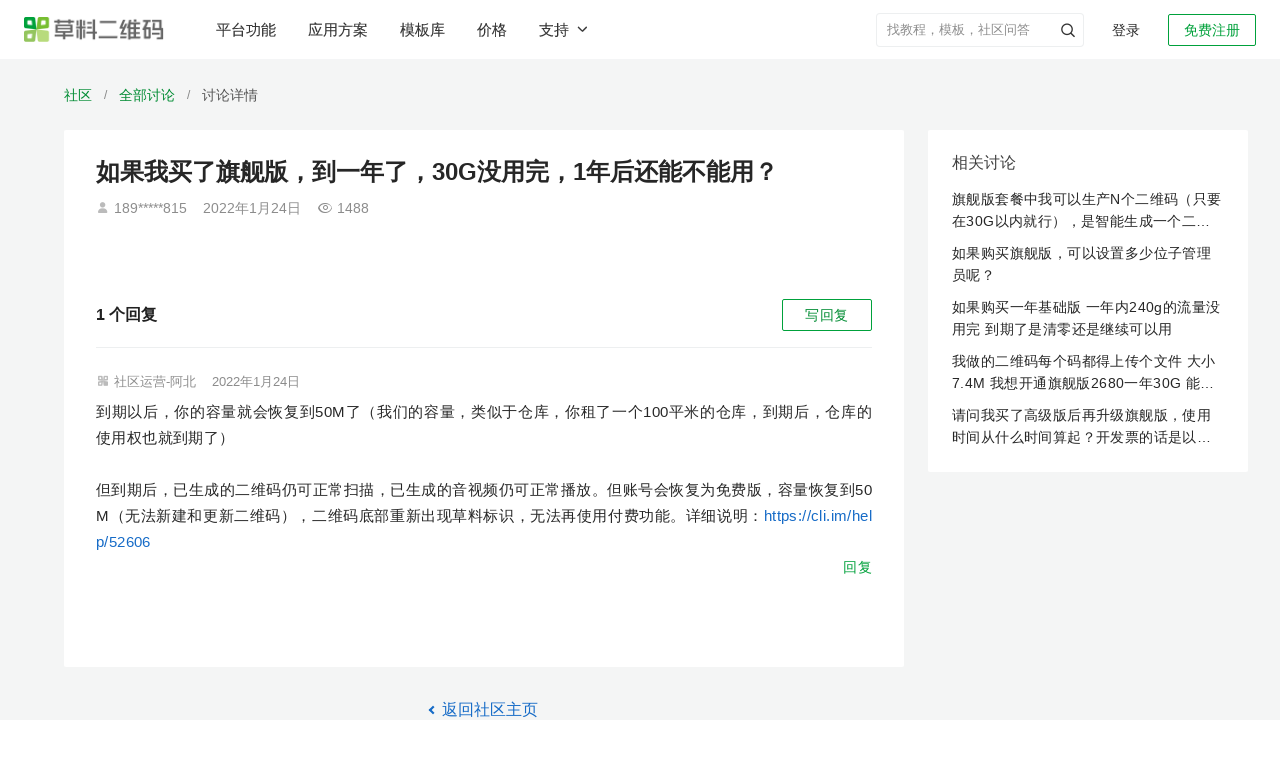

--- FILE ---
content_type: text/html; charset=utf-8
request_url: https://cli.im/community/question/10005312
body_size: 20866
content:
<!DOCTYPE html><!--[if lt IE 7]><html class="lt-ie10 lt-ie9 lt-ie8 lt-ie7"><![endif]--><!--[if IE 7]><html class="lt-ie10 lt-ie9 lt-ie8"><![endif]--><!--[if IE 8]><html class="lt-ie10 lt-ie9"><![endif]--><!--[if IE 9]><html class="lt-ie10"><![endif]--><!--[if (gt IE 9)|!(IE)]><!--><html lang="zh" class=""><!--<![endif]--><head><meta charset="utf-8"/><title>如果我买了旗舰版，到一年了，30G没用完，1年后还能不能用？-草料二维码用户社区</title><meta http-equiv="X-UA-Compatible" content="IE=edge"><meta name="renderer" content="webkit"><meta name="description" content="如果我买了旗舰版 到一年了 30G没用完 1年后还能不能用 " /><meta name="keywords" content="草料社区,讨论,草料二维码,如果我买了旗舰版，到一年了，30G没用完，1年后还能不能用？" /><meta property="og:title" content="如果我买了旗舰版，到一年了，30G没用完，1年后还能不能用？-草料二维码用户社区" /><meta property="og:description" content="如果我买了旗舰版 到一年了 30G没用完 1年后还能不能用 " /><meta property="og:image" content="https://gstatic.clewm.net/caoliao-resource/240407/6b2aef_89bd6906.png" /><meta name="referrer" content="no-referrer-when-downgrade"><meta name="viewport" content="width=device-width, initial-scale=1" /><script>var ___ENV = "online";</script><link rel="icon" href="//static.clewm.net/static/images/favicon.ico" type="image/x-icon"><link rel="shortcut icon" href="//static.clewm.net/static/images/favicon.ico" type="image/x-icon"><link rel="stylesheet" href="https://static.clewm.net/cli/flatkit/assets/bootstrap/dist/css/bootstrap.min.css"><script>
  document.documentElement.setAttribute('auto_version',[1768803750576][0]||0);
</script><link rel="stylesheet" href="//static.clewm.net/cli/flatkit/assets/styles/app.min.css?v=1768803750576"><link rel="stylesheet" href="//static.clewm.net/cli/flatkit/assets/styles/cli_global.css?v=1768803750576"><link rel="stylesheet" href="//static.clewm.net/cli/flatkit/assets/font-awesome/css/font-awesome.min.css"><!--[if lt IE 9]><link rel="stylesheet" href="//static.clewm.net/cli/flatkit/assets/bootstrap/dist/css/bootstrapieV2.css"><script src="//static.clewm.net/cli/js/lib/plug/respond.min.js"></script><script src="//static.clewm.net/cli/js/lib/plug/html5shiv.min.js"></script><![endif]--><script src="//static.clewm.net/cli/js/lib/jquery191.js"></script><script>
  document.documentElement.setAttribute('auto_version',[1768803750576][0]||0);
</script><script src="https://static.clewm.net/cli/flatkit/libs/jquery/bootstrap/dist/js/bootstrap_v3.0.js"></script><script src="//static.clewm.net/static/js/lib/sea_89b3a8e.js"></script><script src="//static.clewm.net/static/js/common_9acd745.js"></script><script>
            var account = '';
            var tokenId = '';
        </script><script>
        // var _is_new = "";
        var _capacity_info = null;
    </script><script>
      (function () {
        var isSave = [][0];
        window.$_isSave = isSave;
        var front_url = "//static.clewm.net/nc/front";
        window.front_url = front_url;
        var autoVersion = "1768803750576";
        window.$autoVersion = autoVersion;
      })();
    </script><script></script><script src="//static.clewm.net/static/js/include-head-flatkit_4699ad0.js"></script><script>
      $(function () {
          var __NEW_BROWSER_INFO = {
              ua: navigator.userAgent,
              language: navigator.language,
          };
          window.__NEW_BROWSER_INFO = __NEW_BROWSER_INFO;
      });
    </script><script src="//static.clewm.net/static/js/sea-config_b8c5786.js"></script></head><body><input id="topicId" type="hidden" value="4075"><input id="isAdmin" type="hidden" value=""><script>
        seajs.use('common');
    </script><script src="//gstatic.clewm.net/caoliao-fe/libs/cat/cat-mini.js?v=1768803750576"></script><script src="//gstatic.clewm.net/caoliao-fe/libs/volcano-js-sdk/volcano.js?v=1768803750576"></script><script>
    var account = '';
    var tokenId = '';
  </script><script src="//static.clewm.net/cli/js/matomo_stats.js?v=1768803750576"></script><link rel="stylesheet" href="//static.clewm.net/cli/css/cli_head_top.min.css?v=1768803750576"><link rel="stylesheet" href="//static.clewm.net/static/css/include-head-top_7dd547d.css?v=1768803750576"><div class="cli_head_placeholder"><header id="__cliHead" class="cli_head scene_mobile"><div class="cli_head_inner cli_head_container"><div class="pull-left logo_new_wrapper"><a href="//cli.im" class="logo_new" title="如果我买了旗舰版，到一年了，30G没用完，1年后还能不能用？-草料二维码用户社区"><img src="//static.clewm.net/cli/images/cli_logo_new.png" alt="草料二维码生成器"></a></div><nav class="x-headerTab" id="__headerTab"><a href="//cli.im/features" id="top-nav-features-tab" title="草料二维码平台功能">平台功能</a><a href="//cli.im/case" id="top-nav-solution-tab" title="草料二维码应用方案">应用方案</a><a href="//cli.im/template" id="top-nav-template-tab" title="草料二维码模板库">模板库</a><a href="//cli.im/price#11" id="top-nav-price" title="草料二维码价格">价格</a><button id="top-nav-support-dropdown" class="x-a supportDropdown___2A7PY nav-support-dropdown btn-unstyled">
          支持<i class="clifont anticon-cli-angle-down"></i></button></nav><div class="pull-right white x-relative  "><div id="login_join" class=""><a href="//user.cli.im/join" rel="nofollow" class="noLoginBox new-header-btn active_btn join_btn" data-type="join">免费注册</a><a href="//user.cli.im/login" rel="nofollow" class="noLoginBox new-header-btn login_btn" data-type="login">登录</a></div></div><div class="nav-divider pull-right x-relative"></div><ul class="menu pull-right x-topMenuWrapper "><li class="top-menu-item pull-right x-hidden" id="__guanlihoutai_menu"><a
            href="//console.cli.im/center?fromTopNav=1"
            class="active_btn new-header-btn x-radius-2"
            rel="nofollow"
          >进入后台</a></li><li
          id="myqr_out_new"
          class="cli-normal-main-new pull-right x-accountInfoMenu x-hidden"
        ><div class="menu-hd x-userWrapper x-navIcon"><div class="header-user-avatar-container"><div class="header-user-avatar"></div></div><div class="header-capacity" id="header-capacity"></div></div></li><li class="header-search-wrapper pull-right "><form role="search" method="get" target="_blank" class="input-group header-search-form clearfix" action="//cli.im/search_news"><input class="form-control header-search-control" autocomplete="off" placeholder="找教程，模板，社区问答" value="" name="q"><input type="hidden" value="wordpress" name="priority"><button type="button" class="header-submit-btn p-a-0" aria-label="header-submit-search"><span class="clifont anticon-nav_search header-submit-search"></span></button></form></li></ul></div></header></div><div id="top-nav-solution-popcontent" class="top-menu-solution"><div class="top-nav__container"><div class="header-products-popover clearfix none"><div class="wrapper"><div class="main-content"><div class="columns"><div class="product-column"><div class="column-title">活码引擎</div><a class="column-item" href="https://cli.im/help/100495" target="_blank" title="内容展示"><div class="item-title">
              内容展示
            </div><div class="item-desc">内容丰富、随时更新的展示平台</div></a><a class="column-item" href="https://cli.im/form" target="_blank" title="表单"><div class="item-title">
              表单
            </div><div class="item-desc">关联表单实现扫码填写和查看记录</div></a><a class="column-item" href="https://cli.im/help/82877" target="_blank" title="状态"><div class="item-title">
              状态
            </div><div class="item-desc">在二维码上显示物品当前状态</div></a><a class="column-item" href="https://cli.im/help/68330" target="_blank" title="动态数据"><div class="item-title">
              动态数据
            </div><div class="item-desc">在码上展示操作记录和填表统计</div></a></div><div class="product-column"><div class="column-title">管理与协作</div><a class="column-item" href="https://cli.im/help/74737" target="_blank" title="数据管理"><div class="item-title">
              数据管理
            </div><div class="item-desc">多维度统计表单、状态等数据</div></a><a class="column-item" href="https://cli.im/help/68920" target="_blank" title="成员功能"><div class="item-title">
              成员功能
            </div><div class="item-desc">组织内外、成员间分工管理</div></a><a class="column-item" href="https://cli.im/help/74757" target="_blank" title="通知与协作"><div class="item-title">
              通知与协作
            </div><div class="item-desc">异常、审核、计划等消息实时提醒</div></a><a class="column-item" href="https://cli.im/help/63847" target="_blank" title="计划管理"><div class="item-title">
              计划管理
            </div><div class="item-desc">按周期制定巡检计划，避免漏检</div></a></div><div class="product-column"><div class="column-title">AI 功能</div><a class="column-item" href="https://cli.im/case/detail/2385" target="_blank" title="AI 解读"><div class="item-title">
              AI 解读
              <div class="new-feature-tag"><span class="tag-text">New</span></div></div><div class="item-desc">AI 解读长内容，帮扫码者快速找到需要信息</div></a><a class="column-item" href="https://cli.im/help/102357" target="_blank" title="AI 智能填表"><div class="item-title">
              AI 智能填表
              <div class="new-feature-tag"><span class="tag-text">New</span></div></div><div class="item-desc">AI 自动识别拍摄照片，智能填充表单</div></a><a class="column-item" href="https://cli.im/help/102615" target="_blank" title="AI 表单组件"><div class="item-title">
              AI 表单组件
              <div class="new-feature-tag"><span class="tag-text">New</span></div></div><div class="item-desc">AI 识别表格单据、证件或实物照片等</div></a><a class="column-item" href="https://cli.im/help/99528" target="_blank" title="AI 图片审核"><div class="item-title">
              AI 图片审核
            </div><div class="item-desc">AI 审核扫码者上传的图片是否符合要求</div></a></div><div class="product-column"><div class="column-title">集成与连接</div><a class="column-item" href="https://cli.im/open-api/intro/intro.html" target="_blank" title="草料开放平台"><div class="item-title">
              草料开放平台
            </div><div class="item-desc">开放API，支持数据同步与批量标签等</div></a><a class="column-item" href="https://cli.im/wxwork/index" target="_blank" title="企业微信版"><div class="item-title">
              企业微信版
            </div><div class="item-desc">在企业微信中使用草料二维码</div></a><a class="column-item" href="https://cli.im/help/57645" target="_blank" title="蚂蚁区块链存证"><div class="item-title">
              蚂蚁区块链存证
            </div><div class="item-desc">数据记录上链保存，确保不被篡改</div></a><a class="column-item" href="https://cli.im/help/56845" target="_blank" title="数据推送"><div class="item-title">
              数据推送
            </div><div class="item-desc">结合数据api，应用草料数据，搭建看板</div></a></div><div class="product-column"><div class="column-title">批量与标签</div><a class="column-item" href="https://cli.im/batch" target="_blank" title="批量生码"><div class="item-title">
              批量生码
            </div><div class="item-desc">使用批量模板，批量生成子码及管理</div></a><a class="column-item" href="https://cli.im/label" target="_blank" title="标签制作"><div class="item-title">
              标签制作
            </div><div class="item-desc">150+标签样式，内容可以灵活调整</div></a><a class="column-item" href="https://cli.im/help/49343" target="_blank" title="排版印刷"><div class="item-title">
              排版印刷
            </div><div class="item-desc">提供多种打印格式与指南，快速落地</div></a></div></div></div></div></div><div class="header_solution_linkCotent"><div class="desc"><p class="desc-main">各行各业的<br />二维码应用方案汇总</p><p class="desc-sub">目前已有数十万用户在草料搭建了二维码业务系统，我们将用户的使用经验整理成了应用方案。</p></div><div class="linkCotent-box"><div class="linkCotent-scenes-wrapper"><div class="linkCotent-scenes-title">场景应用</div><div class="linkCotent-scenes-body"><div class="linkCotent-scenes-row"><div class="linkCotent-scenes-column"><a target="_blank" href="//cli.im/case/detail/1683" onclick="StatisticsData(338,10001683)" class="linkCotent-scenes-item-title"><span>产品介绍</span><span class="linkCotent-scenes-item-desc">产品宣传、使用说明、产品画册等</span></a></div><div class="linkCotent-scenes-column"><a target="_blank" href="//cli.im/case/detail/1688" onclick="StatisticsData(338,10001688)" class="linkCotent-scenes-item-title"><span>设备巡检</span><span class="linkCotent-scenes-item-desc">消防巡检、设备点检、维修保养等</span></a></div></div><div class="linkCotent-scenes-row"><div class="linkCotent-scenes-column"><a target="_blank" href="//cli.im/case/detail/1684" onclick="StatisticsData(338,10001684)" class="linkCotent-scenes-item-title"><span>签到报名</span><span class="linkCotent-scenes-item-desc">会议签到、活动报名、扫码核销等</span></a></div><div class="linkCotent-scenes-column"><a target="_blank" href="//cli.im/case/detail/1689" class="linkCotent-scenes-item-title"><span>人员管理</span><span class="linkCotent-scenes-item-desc">实名管理、人员档案、培训记录等</span></a></div></div><div class="linkCotent-scenes-row"><div class="linkCotent-scenes-column"><a target="_blank" href="//cli.im/case/detail/2257" id="scene-1064" class="linkCotent-scenes-item-title"><span>业务介绍</span><span class="linkCotent-scenes-item-desc">公司介绍、旅游行程、业务说明等</span></a></div><div class="linkCotent-scenes-column"><a target="_blank" href="//cli.im/case/detail/1685" onclick="StatisticsData(338,10001685)" class="linkCotent-scenes-item-title"><span>固定资产</span><span class="linkCotent-scenes-item-desc">资产标签、领用登记、车辆管理等</span></a></div></div><div class="linkCotent-scenes-row"><div class="linkCotent-scenes-column"><a target="_blank" href="//cli.im/case/detail/1942"  onclick="StatisticsData(338,10001942)" class="linkCotent-scenes-item-title"><span>信息展示</span><span class="linkCotent-scenes-item-desc">教学培训、办事指南、展品介绍等</span></a></div><div class="linkCotent-scenes-column"><a target="_blank" href="//cli.im/case/detail/1690" onclick="StatisticsData(338,10001690)" class="linkCotent-scenes-item-title"><span>区域巡查</span><span class="linkCotent-scenes-item-desc">隐患排查、安全巡查、管线巡查等</span></a></div></div><div class="linkCotent-scenes-row"><div class="linkCotent-scenes-column"><a target="_blank" href="//cli.im/case/detail/1417" id="scene-1060" class="linkCotent-scenes-item-title"><span>出入登记</span><span class="linkCotent-scenes-item-desc">访客登记、访客预约、来访指引等</span></a></div><div class="linkCotent-scenes-column"><a target="_blank" href="//cli.im/case/detail/2256" id="scene-2256" class="linkCotent-scenes-item-title"><span>消防安全</span><span class="linkCotent-scenes-item-desc">灭火器、消火栓检查，安全宣讲等</span></a></div></div><div class="linkCotent-scenes-row"><div class="linkCotent-scenes-column"><a target="_blank" href="//cli.im/case/detail/2259" id="scene-1058" class="linkCotent-scenes-item-title"><span>信息收集</span><span class="linkCotent-scenes-item-desc">意见反馈、调查问卷、领用登记等</span></a></div><div class="linkCotent-scenes-column"><a target="_blank" href="//cli.im/case/detail/2260" id="scene-1146" class="linkCotent-scenes-item-title"><span>标牌标识</span><span class="linkCotent-scenes-item-desc">危废标签、商户门牌、景区介绍等</span></a></div></div></div></div><div class="linkCotent-industry-wrapper"><div class="linkCotent-scenes-title">行业应用</div><div class="linkCotent-scenes-body"><div class="linkCotent-scenes-row"><div class="linkCotent-scenes-column"><a target="_blank" onclick="StatisticsData(338,180028)" href="//cli.im/case/detail/1900" class="linkCotent-scenes-item-title"><span>生产制造</span><span class="linkCotent-scenes-item-desc">一物一码动态数据，管理生产现场</span></a></div><div class="linkCotent-scenes-column"><a target="_blank" id="scene-1720" href="//cli.im/case/detail/2265" class="linkCotent-scenes-item-title"><span>教育培训</span><span class="linkCotent-scenes-item-desc">培训业务介绍、材料收集、借还登记等</span></a></div></div><div class="linkCotent-scenes-row"><div class="linkCotent-scenes-column"><a target="_blank" onclick="StatisticsData(338,180029)" href="//cli.im/case/detail/2261" class="linkCotent-scenes-item-title"><span>建筑施工</span><span class="linkCotent-scenes-item-desc">用二维码管理施工现场的全套方案</span></a></div><div class="linkCotent-scenes-column"><a target="_blank" id="scene-1188" href="//cli.im/case/detail/498" class="linkCotent-scenes-item-title"><span>文化旅游</span><span class="linkCotent-scenes-item-desc">行程介绍、路线汇总、酒店入住指南等</span></a></div></div><div class="linkCotent-scenes-row"><div class="linkCotent-scenes-column"><a target="_blank" onclick="StatisticsData(338,180030)" href="https://cli.im/case/detail/1091" class="linkCotent-scenes-item-title"><span>能源电力</span><span class="linkCotent-scenes-item-desc">设备巡检、区域巡查、人员管理等</span></a></div><div class="linkCotent-scenes-column"><a target="_blank" id="scene-1478" href="https://cli.im/case/detail/2264" class="linkCotent-scenes-item-title"><span>行政事业单位</span><span class="linkCotent-scenes-item-desc">办事指南、业务办理、村务公开等</span></a></div></div><div class="linkCotent-scenes-row"><div class="linkCotent-scenes-column"><a target="_blank" onclick="StatisticsData(338,180031)" href="//cli.im/case/detail/2263" class="linkCotent-scenes-item-title"><span>物业后勤</span><span class="linkCotent-scenes-item-desc">设备维保、访客登记、绿化养护等</span></a></div><div class="linkCotent-scenes-column"><a target="_blank" onclick="StatisticsData(338,180032)" href="//cli.im/client" class="linkCotent-scenes-item-title display-flex"><span>查看更多用户应用经验</span><i class="clifont anticon-cli-angle-right show"></i></a></div></div><div class="linkCotent-scenes-row"><div class="linkCotent-scenes-column"><a target="_blank" id="scene-1311" href="//cli.im/case/detail/2262" class="linkCotent-scenes-item-title"><span>医疗卫生</span><span class="linkCotent-scenes-item-desc">医疗设备管理、健康宣教、消毒记录等</span></a></div></div></div></div></div></div><i class="clifont anticon-cli-close-1 top-menu-solution-close"></i></div><div class="top-nav__mask"></div></div><div class="clearfix"></div><script src="//static.clewm.net/static/js/include-head-top_b8a8003.js"></script><script>
  (function(){
    if (/^\/scene\/4263/.test(window.location.pathname)) {
      $('#top-nav-solution-tab')
        .addClass('x-active')
        .addClass('x-active-after');
    }
  })();
</script><input type="hidden" id="STATICURL" value="//static.clewm.net/cli"><link rel="stylesheet" href="//static.clewm.net/cli/iconfont/index.min.css?v=1768803750576"><link rel="stylesheet" href="//static.clewm.net/static/css/page-question-detail_c562429.css"><script type="text/javascript">
var isUrl = 2;
  var file_size = "" || 2;
  var currentTags =  JSON.parse('[]');
  currentTags = currentTags.map(function(item){ return item.id + ""; });
  var SOCKETAPISURL = 'https://socket.api.cli.im';
</script><script type="text/javascript" src="//static.clewm.net/cli/js/comments-upload.js?v=1768803750576"></script><script type="text/javascript" src="//static.clewm.net/cli/js/upload-comments.js?v=1768803750576"></script><div class="wrapper" id="question-detail-wrapper"><div class="bread-wrap"><div class="bread-scene-case-box"><a href="//cli.im/community/tab/mixflow" class="name fir-name" title="草料二维码用户社区">社区</a><span class="line">/</span><a href="//cli.im/community/tab/question" class="name fir-name" title="草料二维码社区讨论">全部讨论</a><span class="line">/</span><span class="name third-name">讨论详情</span></div></div><div class="main-context-container"><div class="left-container"><div class="question-main-container"><h1>如果我买了旗舰版，到一年了，30G没用完，1年后还能不能用？</h1><p class="question-detail-meta"><span class="clifont anticon-Frame4"></span>    189*****815        <span class="question-line-divider"></span><span class="m-r-16">2022年1月24日</span><span class="clifont anticon-cli-chakan"></span>1488  </p><div class="attachment-wrapper"></div></div><div class="comment-all-questions"><script type="text/javascript">
var file_size = "" || 2;
var topic_id = "4075";
Date.prototype.format = function(fmt) {
 var o = {
"M+" : this.getMonth()+1,                 //月份
"d+" : this.getDate(),                    //日
"h+" : this.getHours(),                   //小时
"m+" : this.getMinutes(),                 //分
"s+" : this.getSeconds(),                 //秒
"q+" : Math.floor((this.getMonth()+3)/3), //季度
"S"  : this.getMilliseconds()             //毫秒
};
if(/(y+)/.test(fmt)) {
fmt=fmt.replace(RegExp.$1, (this.getFullYear()+"").substr(4 - RegExp.$1.length));
}
 for(var k in o) {
if(new RegExp("("+ k +")").test(fmt)){
 fmt = fmt.replace(RegExp.$1, (RegExp.$1.length==1) ? (o[k]) : (("00"+ o[k]).substr((""+ o[k]).length)));
 }
 }
return fmt;
}

  var url_now = window.location.href;
  if (url_now.indexOf('cli.me') > -1) {
      var USER_DOMAIN='user.cli.me',
          CLI_DOMAIN='cli.me',
          STATIC_SERVICE='static.cli.me/cli',
          NC_DOMAIN='nc.cliim.net';
  } else if (url_now.indexOf('exp.cliim.net') > -1) {
      var USER_DOMAIN='exp-user.cliim.net',
CLI_DOMAIN='exp.cliim.net',
STATIC_SERVICE='exp-static-develop.clewm.net/cli',
          NC_DOMAIN='exp-nc.cliim.net';
  } else if (url_now.indexOf('cliim.net') > -1) {
      var USER_DOMAIN='user.cliim.net',
          CLI_DOMAIN='cliim.net',
          STATIC_SERVICE='static-develop.clewm.net/cli',
          NC_DOMAIN='nc.cliim.net';
  } else if (url_now.indexOf('cliim.com') > -1) {
      var USER_DOMAIN='user.cliim.com',
          CLI_DOMAIN='cliim.com',
          STATIC_SERVICE='static-test.clewm.net/cli',
          NC_DOMAIN='nc.cliim.com';
  } else if (url_now.indexOf('cli.im') > -1) {
      var USER_DOMAIN='user.cli.im',
          CLI_DOMAIN='cli.im',
          STATIC_SERVICE='static.clewm.net/cli',
          NC_DOMAIN='nc.cli.im';
  } else {
      var USER_DOMAIN='user.cli.im',
          CLI_DOMAIN='cli.im',
          STATIC_SERVICE='static.clewm.net/cli',
          NC_DOMAIN='nc.cli.im';
  }

</script><script>
  document.documentElement.setAttribute('auto_version',[1768803750576][0]||0);
</script><div><link rel="stylesheet" href="//static.clewm.net/static/css/include-comment-list-question_8fdec02.css"><input id="topicId" type="hidden" value="4075"><input id="isAdmin" type="hidden" value=""><input id="hasError" type="hidden" value=""><div class="comments-wrapper mobile-comments-wrapper"><div style="overflow: hidden;" class="m-b-16 comments-wrap-header"><div class="left-box" style="float: left;font-size: 16px;font-weight: bold;"><span class="comment-count">1</span> 个回复
</div><div class="pull-right"><a class="wantAsk" id="wantAsk">
写回复
</a></div></div><div class="comment-list"><div class="comment-single border-bottom-none " id="comment-13496" data-id="13496" data-name="社区运营-阿北"><div class="comment-header"><span class="clifont anticon-touxianglogo"></span><span class="">社区运营-阿北</span><span class="question-line-divider"></span><span class="comment-time">2022年1月24日</span></div><div class="comment-content">
到期以后，你的容量就会恢复到50M了（我们的容量，类似于仓库，你租了一个100平米的仓库，到期后，仓库的使用权也就到期了）<br /><br />
但到期后，已生成的二维码仍可正常扫描，已生成的音视频仍可正常播放。但账号会恢复为免费版，容量恢复到50M（无法新建和更新二维码），二维码底部重新出现草料标识，无法再使用付费功能。详细说明：<a href='https://cli.im/help/52606' target='_blank'  class='text-blue' >https://cli.im/help/52606</a><div class="comment-info-box reply-action clearfix"><a href="javascript:;" class="pull-right" data-type="reply"><span class="reply-action-text">回复</span></a></div></div><div class="reply-box reply-box-in-comment-box3" id="reply-box-13496"></div></div><div class="pager text-center "></div></div></div><script>
var comments_total = '1';
</script><script src="//static.clewm.net/static/js/include-comment-list-question_b31ff23.js"></script><link rel="stylesheet" href="//static.clewm.net/static/css/comments-discuss-question_9ec95f6.css"><style type="text/css">
#wechat-area {
  position: relative;
  height: 100px;
}

#wechat-qr {
  width: 100px;
  height: 100px;
  vertical-align: bottom;
}

.logo-in-qrcode {
  position: absolute;
  left: 40px;
  top: 40px;
  width: 20px;
  height: 20px;
}

.logo-in-qrcode img {
    width: 100%;
    height: 100%;
}

.scan-success {
    position: absolute;
    top: 0;
    left: 0;
    width: 100px;
    height: 100px;
    background-color: rgba(255,255,255,0.8);
    text-align: center;
    line-height: 100px;
    color: rgba(0, 0, 0, 0.87);
}

#email {
  width: 300px;
  border-radius: 4px;
}

#email.email-new {
  margin-left: 176px;
}

.feedback-box .feedback-label {
  font-size: 14px;
  color: #777;
  width: 95px;
  line-height: 38px;
  float: left;
}

.feedback-box .feedback-content-500 {
  width: 408px;
}

.feedback-box .feedback-content {
  max-width: 100%;
  float: left;
}

.feedback-box .feedback-content .radio-inline {
  color: #666;
  margin-top: 10px;
}

#error-message-discuss {
  font-size: 12px;
  margin-right: 10px;
  position: absolute;
  width: 100px;
  left: 0;
  top: 40px;
}

.submit-footer-box {
position: absolute;
top: -32px;
right: 0;
}

.submit-footer-btn {
border: 1px solid #00A13B;
width: 88px;
height: 32px;
background: #00A13B;
border-radius: 2px;
color: #fff;
font-size: 14px;
text-shadow:  0px -1px 0px rgba(0, 0, 0, 0.12);
transition: all 0.2s cubic-bezier(0.645, 0.045, 0.355, 1);
line-height: 1;
}
</style><div class="mobile-discuss-box"><div id="CommentsBox"></div><div id="feedback-box-scene-detail" class="feedback-item clearfix feedback-box none" style="position: relative;"><div class="submit-footer-box"><span class="m-l text-danger none" id="error-message-discuss"></span><button id="submit-footer-btn" class="btn green submit-footer-btn" data-loading-text="发布中">发&nbsp;布</button></div></div></div><div id="modal-alert" class="modal fade" data-backdrop="true"><div class="modal-dialog"><div class="modal-content"><div class="modal-header"><button type="button" class="close" data-dismiss="modal"><span aria-hidden="true">×</span><span class="sr-only">Close</span></button><h4 class="modal-title"></h4></div><div class="modal-body p-a-lg"></div></div></div></div><script type="text/javascript" src="//static.clewm.net/static/js/on-paste_2f29905.js"></script><script type="text/javascript" src="//static.clewm.net/static/js/comments-discuss-question_071f15f.js"></script><script type="text/javascript">function replaceURLWithHTMLLinks(text) {
    var exp = /(\b(https?|ftp|file):\/\/[-A-Z0-9+&@#\/%?=~_|!:,.;]*[-A-Z0-9+&@#\/%=~_|-])/ig;
    var replacedText = text.replace(exp, '<a href="$1" target="_blank" class="text-blue" rel="noindex,nofollow">$1</a>');
    return replacedText;
}

function commentSingleTpl(id, username, add_time, content, imgTpl, fileTpl, actionTpl) {
return '<div class="comment-single" id="comment-'+id+'" data-id="'+id+'" data-name="'+username+'">'+
'<div class="comment-header">'+
username + '<span class="community-dot-divider">·</span><span class="comment-time">'+add_time+'</span>'+
'</div>'+
'<div class="comment-content">'+
'<p>'+replaceURLWithHTMLLinks(content.replace(/\n/g, '<br />'))+'</p>'+
imgTpl+
fileTpl+
'<div class=\"comment-info-box reply-action clearfix\">\n\t<a href=\"javascript:;\" class=\"pull-right\" data-type=\"reply\">\n\t\t<span class=\"clifont anticon-beizhu\"></span>\n\t\t<span class=\"reply-action-text\">\u56DE\u590D</span>\n    </a>\n</div>'+
'</div>'+
actionTpl+
'<div id="reply-box-'+id+'" class="reply-box reply-box-in-comment-box3"></div>'+
'</div>';
}

function tplImg(path) {
return '<img src="'+path+'?x-oss-process=image/resize,m_mfit,h_150,w_150" data-lity data-lity-target="'+path+'" alt="" class="comment-image img-zoomable" data-bp="' + path + '"/>';
}

function renderFileName(fileStr) {
if (fileStr.length <= 15) {
return fileStr;
}
return fileStr.slice(0, 8) + '...' + fileStr.slice(-6);
}

function tplFile(file) {
return '<div class="comments-file comments-file_' + file.ext_type + '"><a rel="nofollow" target="_blank" href="' + file.path + '" ><p class="comment-file-name">' + file.filename +'</p><p class="comment-file-size">' + (file.filesize || '0KB') + '</p></a></div>';
}

function submitFirstData(res, file_data, is_admin) {
if (res.status == 1) {
var tplImgArr = file_data.img_lists.map(function(item) {
return tplImg(item.path);
}).join('\n');

var tplFileArr = file_data.file_lists.map(function(item) {
return tplFile(item);
}).join('\n');

var tplImgs = file_data.img_lists.length
? '<div class="comment-images">' + tplImgArr + '</div>'
: '';
var tplFiles = file_data.file_lists.length
? '<div class="comment-files">' + tplFileArr + '</div>'
: '';
var actionTpls = '';
var actionDom = is_admin == 1
? '<div class="comment-action">'+
'<a href="javascript:;" class="text-grey">通过</a>'+
'<a href="javascript:;" data-type="setTop" class="text-blue">置顶</a>'+
'<a href="javascript:;" data-type="delete" class="text-blue">删除</a>'+
'</div>'
: '';

// var now_date = new Date().format('MM-dd hh:mm');
var now_date = '刚刚';

var commentSingleDom = commentSingleTpl(
res.data.comment_id,
account + '（我）',
now_date,
file_data.content,
tplImgs,
tplFiles,
actionDom
);

if ($('.comment-empty').length) {
$('.comment-empty').remove();
$('.comments-wrapper').append('<div class="comment-list">' + commentSingleDom) + '</div>';
} else {
$('.comment-list').prepend(commentSingleDom);
}

var currentCommentCount = $('.comment-count').text();
$('.comment-count').text(Number(currentCommentCount) + 1);

$('html, body').animate({
      scrollTop: $('#comment-'+res.data.comment_id).offset().top - 102
    }, 400);

// 清空数据
$('.text-content').val('');
$('[img-box]').find('#wait').hide();
$('[file-tag]').remove();
$('[uploading-file]').hide();
    // var count = $('.comment-count')[0].innerHTML;
    // $('.comment-count').text(Number(count) + 1);
    new_first_file_upload = false;
} else {
alert(res.msg || res.info);
}
}

    var utilsFun = {
    getUrlPara: function (name) {
        var reg = new RegExp("(^|&)" + name + "=([^&]*)(&|$)");
        var r = window.location.search.substr(1).match(reg);
        if (r != null) return unescape(r[2]);
        return 0;
    },
    isCaseDetail: function () {
    var _href = window.location.href;

    var isMobile = utilsFun.getUrlPara("from");
    // var isMobile = /Android|webOS|iPhone|iPod|BlackBerry/i.test(navigator.userAgent);

        return _href.indexOf('case/detail') > -1 && isMobile != '2pb';
    },
    isUrlHasQue: function() {
    return window.location.search.length > 0;
    }
    }

    if ((utilsFun.getUrlPara('page') || utilsFun.getUrlPara('type')) && utilsFun.isCaseDetail()) {
    if (!utilsFun.getUrlPara('clickfrom')) { // 这个是从各个页面进来的记录 用于百度统计的
$('html, body').animate({
      scrollTop: $('#wordpress_article_info_box_sec').length > 0 ? $('#wordpress_article_info_box_sec').offset().top - 40 : 0
    }, 0);
    }
    }

$(function(){
  var IS_ADMIN = Number($('#isAdmin').val()) || 0;
new commentsBox({
'el' : 'CommentsBox', // 要添加的进去的div标签，默认是id。
'cancel' : false,// 默认关闭
'placeholderContent' : '请输入回复内容', // textarea默认的文字，暂时不支持
'marginTop' : '16px', // 评论框距离上面的div的距离
'pid': 0, // 上一级评论的id
'topic_id': topic_id, // 后端assign过来
'pid_from': 'footer',
submitSuccess: function(res, file_data, pid) {
StatisticsData(141,25);
$('[submit-btn], #submit-footer-btn').button('reset');
submitFirstData(res, file_data, isAdmin);
},
submitFail: function() {
$('[submit-btn], #submit-footer-btn').button('reset');
alert('发布失败');
}
});

$('#feedback-box-scene-detail').removeClass('none');

// 社区列表页面点击回复跳转到回复框
if (window.location.hash == '#textarea-box') {
$('html, body').animate({
scrollTop: $('[submit_box_id=0]').offset().top - 300
}, 400);
setTimeout(function () { //focus必须用户点击触发，绕一下
$('[submit_box_id=0]').find('#text-content').focus();
});
}

// 有没有关注公众号
    var is_subscribed = false;

    // 回复类型
    var submitType = '';

    function getWechatImage() {
        $.ajax({
          type: 'GET',
          url: '//' + USER_DOMAIN + '/api/ask/isSubscribed',
          dataType: 'json',
          xhrFields: {
            withCredentials: true
          },
          success: function(res) {
            $('#wechat-qr').attr('src', res.data.qrcode_img);
            is_subscribed = res.data.is_subscribed;
            if (res.data.is_subscribed) {
              $('#wechat-area').addClass('none');
              $('.submit-footer-box').css('top', '45px');
            } else {
              $('#wechat-area').removeClass('none');
              $('#wechat-area').find('img').removeAttr('data-lity');
              $('#wechat-area').find('img').removeAttr('data-lity-target');
              $('.submit-footer-box').css('top', '150px');
            }
            if (res.data.ssid && !res.data.is_subscribed) {
              if (socket.io) {
                socket.io.disconnect(true);
              }
              _initWbSocket(res.data.ssid, 'weixin_ask_msg', function(message_obj) {
                var status = Number(message_obj.status);
                if (status == 1) {
                  StatisticsData(141, 41);
                  is_subscribed = true;
                  $('.scan-success').removeClass('none');
                } else {
                  StatisticsData(141, 42);
                  var error_msg = message_obj.errmsg;
                  alert(error_msg);
                }
              });
            }
          },
          error: function() {
            alert('加载失败');
          }
        });
    }

    /* socket */
    var socket = new Object();
      // 初始化websocket
    function _initWbSocket(ssid, msg_name, callback) {
        if (!socket.io) {
          //连接服务端
          socket.io = io(SOCKETAPISURL, {
            'force new connection': true
          });
        } else {
          if (!socket.io.connected) {
            socket.io.connect();
          }
        }
        //socket连接后以uid登录
        socket.io.on('connect', function() {
          socket.io.emit('login', 'weixin_ask_' + ssid);
        });
        //后端推送来消息时
        socket.io.on(msg_name, function(req) {
          if (isJson(req)) {
            req = JSON.parse(req);
          }
          callback(req);
        });
    }

    /* 判断是不是 json 字符串*/
    function isJson(str) {
        if (typeof str == 'string') {
          try {
            JSON.parse(str);
            return true;
          } catch (e) {
            return false;
          }
        }
    }

    $('input[type=radio][name="receiveMethod"]').change(function() {
        switch (this.value) {
          case 'wechat':
            submitType = 'wechat';
            if (!$('#wechat-qr').attr('src')) {
              $('#email-area').addClass('none');
              getWechatImage();
            } else {
              $('#wechat-area').removeClass('none');
              $('#email-area').addClass('none');
              $('.submit-footer-box').css('top', '150px');
            }
            $('#feedback-modal-tips-text').text('我们会通过「草料二维码」公众号回复，请留意消息通知');
            break;
          case 'email':
            submitType = 'email';
            $('#wechat-area').addClass('none');
            $('#email-area').removeClass('none');
            $('#feedback-modal-tips-text').text('我们会在工作时间通过邮件回复');
            $('.submit-footer-box').css('top', '92px');
            break;
          default:
            break;
        }
    });

    function showError(msg) {
        $('#error-message-discuss')
        .text(msg)
        .fadeIn()
        .delay(2000)
        .fadeOut();
    }

    $(document).on('click', '#submit-footer-btn', function(e) {
    var wrapper = '.mobile-discuss-box ';
    StatisticsData(141,22);

        if ($(wrapper + '#text-content').val() == '') {
          showError('内容不许为空');
          return false;
        }

        $(this).button('loading');

        $(this).parents('.mobile-discuss-box').find('[submit-btn][data-pid="0"]').click();
})

$(document).on('click', '#wantAsk', function(e) {
StatisticsData(141, 21);
if ($('[submit_box_id=0]').length > 0) {
            $('html, body').animate({
              scrollTop: $('[submit_box_id=0]').offset().top - 300
            }, 400);

            $('[submit_box_id=0]').find('#text-content').focus();
        }
})
})

$('#modal-alert').on('hidden.bs.modal', function () {
  // 执行一些动作...
  var pid = $(this).find('.modal-body').attr('data-pid');
  $(this).parent().parent().parent().find('[filedatacode-test]').replaceWith('<input type="file" filedatacode-test class="btn uploadfile annex-btn-input" data-uptype="files" name="Filedata" data-pid='+ pid +'>');

  $('[submit_box_id='+ pid +']').find('.text-content').focus();
  $('[submit_box_id='+ pid +']').find('.wait').hide();
  $('[submit_box_id='+ pid +']').find('[uploading-file]').hide();
  pd = false;
  new_first_file_upload = false;
})

</script></div></div><a class="back-to-community-box" href="//cli.im/community/tab/mixflow"><span class="back-to-community">返回社区主页</span></a></div><div class="right-container"><div class="related-block"><div class="related-type">
      相关讨论
    </div><a href="//cli.im/community/question/10005808" target="_blank" class="related-item">
        旗舰版套餐中我可以生产N个二维码（只要在30G以内就行），是智能生成一个二维码？有人工客服电话么？      </a><a href="//cli.im/community/question/10005876" target="_blank" class="related-item">
        如果购买旗舰版，可以设置多少位子管理员呢？
      </a><a href="//cli.im/community/question/10006014" target="_blank" class="related-item">
        如果购买一年基础版  一年内240g的流量没用完 到期了是清零还是继续可以用      </a><a href="//cli.im/community/question/10009274" target="_blank" class="related-item">
        我做的二维码每个码都得上传个文件 大小7.4M  我想开通旗舰版2680一年30G  能做多少个二维码      </a><a href="//cli.im/community/question/10012464" target="_blank" class="related-item">
        请问我买了高级版后再升级旗舰版，使用时间从什么时间算起？开发票的话是以最终旗舰版的费用来开发票么？      </a></div></div></div></div><div id="comment-add-tag-modal" class="modal fade" data-backdrop="true"><div class="modal-dialog" style="width: 800px;margin-top: 150px"><div class="modal-content"><div class="modal-header"><button type="button" class="close" data-dismiss="modal"><span aria-hidden="true">×</span><span class="sr-only">关闭</span></button><h4 class="modal-title">添加标签</h4></div><div class="modal-body"><div id="modal-tags-wrap" class="modal-tags-wrap"></div></div><div class="modal-footer"><button type="button" class="btn btn-default" data-dismiss="modal">关闭</button><button type="button" class="btn btn-primary green" id="add-tag-button">确定</button></div></div></div></div><div id="edit-source-modal" class="modal fade" data-backdrop="true"><div class="modal-dialog" style="width: 800px;margin-top: 150px"><div class="modal-content"><div class="modal-header"><button type="button" class="close" data-dismiss="modal"><span aria-hidden="true">×</span><span class="sr-only">关闭</span></button><h4 class="modal-title">修改来源</h4></div><div class="modal-body"><input type="text" name="edit-source-input" value="" class="edit-source-input" autocomplete="off"></div><div class="modal-footer"><button type="button" class="btn btn-default" data-dismiss="modal">关闭</button><button type="button" class="btn btn-primary green" id="edit-source-btn">确定</button></div></div></div></div><div class="miniprogram-login-modal"><div class="login-modal"><div class="login-modal-content"><div class="title">你还未登录</div><div class="text">需要登录后才能提问和回复</div></div><div class="login-modal-button"><button class="cancel-login">暂不登录</button><div class="button-divider"></div><button class="login">立即登录</button></div></div></div><div id="miniprogram-login-tip" style="display: none;">
  正在登录中...
</div><link rel="stylesheet" href="//static.clewm.net/static/css/miniprogram-login_117b75f.css" /><script type="text/javascript">
  $(document).on('click', '.miniprogram-login-modal .login-modal-button .cancel-login', function() {
    $(".miniprogram-login-modal").modal("hide");
  });

  $(document).on('click', '.miniprogram-login-modal .login-modal-button .login', function() {
    $(".miniprogram-login-modal").modal("hide");
    window.$$cat.report('wxa_community_login', {
      event: 'loginBtn',
      status: 'start',
    });
    seajs.use('https://static.clewm.net/cli/js/lib/weixin/jweixin-1.6.0.js',function(weixinSDK){
      wx = weixinSDK;
      window.$$cat.report('wxa_community_login', {
        event: 'loginBtn',
        status: 'check',
      });
      if (typeof wx == 'object' && wx.miniProgram) { //是否成功引入js
        var url = '/subPackages/login/pages/createAccount/createAccount?origin=' +
          encodeURIComponent('10') +
          '&jumpFromWebview=' + encodeURIComponent(true) +
          '&webviewRecorder=' + encodeURIComponent(encodeURIComponent(JSON.stringify(miniProgramRecord)));
        window.$$cat.report('wxa_community_login', {
          event: 'loginBtn',
          url: url,
          status: 'navigate',
        });
        wx.miniProgram.navigateTo({
          url: url,
        });
      }
    });
  });

  // 小程序内打开，用户未登录时的登录弹窗
  function miniProgramLogin(position, commentId, commentContent, tagId) {
    window.$$cat.report('wxa_community_login', {
      event: 'showLoginModal',
      status: 'start',
    });
    $(".miniprogram-login-modal").modal("show");
    miniProgramRecord = {
      "href": window.location.href,
      "triggerPosition": position,
      "commentId": commentId || '',
      "commentContent": commentContent|| '',
      "pageIndex": $('.darrell-pagination-item-active').data('page') || '',
      "offset": window.pageYOffset,
      "tagId": tagId || '',
    }
  }


  function ssoConnect(ssoParams) {
    var event = 'ssoConnect';
    window.$$cat.report('wxa_community_login', {
      event: event,
      ssoParams: ssoParams,
      status: 'start',
    });
    if (!ssoParams) return
    $('#miniprogram-login-tip').show();
    var sso_params = JSON.parse(decodeURIComponent(ssoParams));
    var url = '//' + (window.USER_DOMAIN || 'user.cli.im') + '/api/sso_server_login_app_mobile?user_id=' + sso_params.uid + '&app_openid_encry=' + sso_params.aoe + '&expire_time=' + sso_params.time;
    var callback = function() {
      window.$$cat.report('wxa_community_login', {
        event: event,
        status: 'callback',
      });
  setTimeout(function(){
        window.$$cat.report('wxa_community_login', {
          event: event,
          status: 'replace',
        });
        if (typeof wxaLoginCb === 'function' && window.location.pathname === '/community/create_post') {
          localStorage.setItem('justDidLogin', '1');
          window.location.replace(window.location.href);
        } else {
          window.location.replace(window.location.href);
        }
      }, 500);
    }

    iframer(url, callback);
  }

  var iframer = function iframer(src, callback) {
    var iframe = document.createElement('iframe');

    iframe.src = src;

    iframe.onload = function frameload() {
      callback();
    };

    setTimeout(function(){ return; }, 10000);

    iframe.style.position = 'fixed';
    iframe.style.top = '-1000px';
    iframe.style.width = '100px';
    iframe.style.height = '100px';

    document.body.append(iframe);
  };




</script><script type="text/javascript" src="//static.clewm.net/cli/js/iscroll.js"></script><script type="text/javascript" src="//static.clewm.net/static/js/navbarscroll_8c837c5.js"></script><script src="//static.clewm.net/cli/js/lib/plug/jceb.msgtip.js"></script><script src="//static.clewm.net/cli/js/lib/weixin/jweixin-1.6.0.js"></script><script src="//static.clewm.net/static/js/plugins/bigpicture.min_8fcbf05.js"></script><script>  if (window.location.href.indexOf('/community') > -1) {
    $('#top-nav-community-tab').addClass('x-active').addClass('x-active-after');
  }

  $mainContentImg = $('.question-detail-content img');
  $mainContentImg.each(function() {
      var imgSrc = $(this).attr('src');
      $(this).attr('data-bp', imgSrc);
  });
  $(document).on('click', '.question-detail-content img', function(event){
    showPic($mainContentImg);
  });

  $(document).on('click', '.comment_wrapper_img', function(event){
    showPic($(this).parent('.comments-imgs').find('img'));
  });

  $(document).on('click', '.comment-single .comment-image', function(event){
    showPic($(this).parent('.comment-images').find('img'));
  });
  $(document).on('click', '.reply-images .reply-image', function(event){
    showPic($(this).parent('.reply-images').find('img'));
  });

  /**
   * gallery:所有要切换展示的图片dom节点
   */
  function showPic(gallery) {
    var original = document.documentElement.style.overflow;

    BigPicture({
      // element from which animation starts (required)
      el: event.target,
      gallery: gallery,
      animationStart: function() {
          document.documentElement.style.overflow = 'hidden'
      },
      onClose: function() {
          document.documentElement.style.overflow = original;
      },
    });
  }

  $(document).on('input', '#CommentsBox [text-content]', function(e) {
var scrollHeight = e.target.scrollHeight + 1;
$(this).parents('.comment-box-wrap').css('height', scrollHeight);
$(this).parent().css('height', scrollHeight);
$(this).css('height', scrollHeight);
});

  var getCommentsTypes = function() {
    renderAdminCategory()
  };

  // 分类lists接口
  function getSystemCategoryList(group, modules, hidden) {
    hidden = hidden ? '&include_hidden=' + hidden : '';
    var resData;
    $.ajax({
      async: false,
      type: 'GET',
      url: '//' + (CLI_DOMAIN || 'cli.im') + '/api/category/getSystemCategoryList?tree=0&group=' + group + '&modules=' + modules + hidden,
      success: function(res) {
        if (res.status == 1) {
          resData = res.data;
        }
      }
    });
    return resData;
  }


  // 全部版块和管理员添加标签的标签分类
  var TYPES_INFO = [{
    adminType: '场景标签',
    userType: '应用场景',
    type: 'scene',
  },{
    adminType: '行业标签',
    userType: '所属行业',
    type: 'industry',
  },{
    adminType: '功能标签',
    userType: '功能类型',
    type: 'feature',
  },{
    adminType: '其它标签',
    userType: '其他版块',
    type: 'content',
  }]

  var ALL_TYPE_LISTS;

  // 渲染管理员添加标签版块
  function renderAdminCategory() {
    var resData = getSystemCategoryList(1, 'question', 1);
    var typesInfo = TYPES_INFO;
    var listTpl = ''

    for (var i = 0; i < typesInfo.length; i++) {
      var typeItem = typesInfo[i];
      var typeLists = resData[typeItem.type];
      var tagsDom = typeLists.map(function(tagItem) { return renderCategory(tagItem) }).join('');
      listTpl += '<div class="modal-tags-row"><div class="modal-tags-label">' + typeItem.adminType + '</div><ul>' + tagsDom + '</ul></div>';
    }
    $("#comment-add-tag-modal #modal-tags-wrap").html(listTpl);

    var flattenAllCategory = getSystemCategoryList(0, 'question,article', 1);
    handleTypeLists(flattenAllCategory);

  }

  // 处理 TYPE_LISTS，存储数据
  function handleTypeLists(resData) {
    if (!resData) return;
    var resCategoryData = resData;
    var allObj = {};
      if (resCategoryData && resCategoryData.length) {
        for(var i = 0; i < resCategoryData.length; i++) {
          var tagItem = resCategoryData[i];
          allObj[tagItem.id] = {
            count: tagItem.count,
            show_status: tagItem.show_status,
            name: tagItem.name,
            parent_id: tagItem.parent_id,
          };
        }
      }

    ALL_TYPE_LISTS = allObj;
  }

  // 渲染单个分类dom
  function renderCategory(tagItem) {
      var categoryTpl = tagItem.name;
      if (tagItem.id === 0) { // 全部tag
        categoryTpl = '<li data-type-name="' + tagItem.name +
            '" data-id="' + tagItem.id +
            '" class="type-li active' +
            '">' + categoryTpl + '</li>';
      } else {
        categoryTpl += ' <span class="tag-num"> (' + tagItem.count.total + ')</span>' + '<div class="mobile-arrow"></div>';
        categoryTpl = '<li data-type-name="' + tagItem.name +
            '" data-id="' + tagItem.id +
            '" class="type-li ' +
            '">' + categoryTpl + '</li>';
      }
      return categoryTpl;
  }

  $(function() {
    var newUrl = window.location.href;
    var anchorIndex = newUrl.indexOf('#');
    if (anchorIndex > -1) { // 去除锚点，否则iframe跨域
      var paramsIndex = newUrl.indexOf('?');
      var paramsIndex = paramsIndex < 0 ? newUrl.length : paramsIndex;
      newUrl = newUrl.replace(newUrl.slice(anchorIndex, paramsIndex),'');
    }
    history.replaceState({}, document.title, newUrl);

    var ssoParams = getUrlPara('ssoParams');
    if (ssoParams) { // 连接刷新
      var newUrl = __removeURLParameter(window.location.href, 'ssoParams');
      history.replaceState({}, document.title, newUrl);
      ssoConnect(ssoParams);
      return
    }

    var miniData = getUrlPara('miniData');
    if (miniData) {
      var newUrl = __removeURLParameter(window.location.href, 'miniData');
      history.replaceState({}, document.title, newUrl);
    }

    getCommentsTypes();
    miniLoginCallback();

    // 小程序样式兼容
    if (/miniprogram/.test(navigator.userAgent.toLowerCase())) {
      $('.mobile-footer').css("cssText","display:none !important");
      $('.mobile-head').css("cssText","display:none !important");
      $('.bread-wrap').css("cssText","display:none !important");
      $('.left-container').css("cssText","padding-top:24px");
      $('#question-detail-wrapper').css({"padding-bottom":'40px !important','top': '-74px'});
    }

    // 返回社区主页
    $(document).on('click', '.back-to-community', function(event) {
      event.preventDefault();
      window.location.replace('//' + CLI_DOMAIN + '/community/tab/mixflow');
    });

    // webview小程序跳转
    $(document).on('click', '.from-info-container', function(event) {
      var isMiniProgram = /miniprogram/.test(navigator.userAgent.toLowerCase());
      var isTemplate = $(this).data('from-type') == 5;
      if (!isMiniProgram || !isTemplate) return;
      event.preventDefault();
      var templateHref = $(this).attr('href');
      var index = templateHref.lastIndexOf("\/");
      var templateId = templateHref.substring(index + 1, templateHref.length);

      seajs.use('https://static.clewm.net/cli/js/lib/weixin/jweixin-1.6.0.js',function(weixinSDK){
        wx = weixinSDK;
        if (typeof wx == 'object' && wx.miniProgram) { //是否成功引入js
          wx.miniProgram.navigateTo({
            url: '/subPackages/tplLib/pages/templateDetail/index?' +
                  'noTplDesc=1&from=&addUserType=&sceneKey=createTab&navigateRefer=pages/index/index' +
                  '&id=' + templateId,
          });
        }
      });
    });


    // 通过
    $(document).on('click', '.admin-user-action .pass', function() {
      var _id = $(this).data('id');
      var _this = this;
      var postType = 'posts';
      var url = '//' + (CLI_DOMAIN || 'cli.im') + '/' + postType + '/pass';

      $.ajax({
        url: url,
        dataType: 'json',
        type : "POST",
        data: {
          id: _id,
        },
        success: function(res) {
          if (res.status == 1) {
            alert('通过成功');
            $(_this).remove();
          }
        }
      });
    });

    // 删除
    $(document).on('click', '.admin-user-action .delete', function() {
      var _id = $(this).data('id');
      if (confirm('确认删除这条问答吗？')) {
        var postType = 'posts';
        var url = '//' + (CLI_DOMAIN || 'cli.im') + '/' + postType + '/delete';

        $.ajax({
          url: url,
          dataType: 'json',
          type : "POST",
          data: {
            id: _id,
          },
          success: function(res) {
            if (res.status == 1) {
              alert('删除成功，请关闭当前页');
            }
          }
        });
      }
    });

    // 添加标签
    $(document).on('click', '.admin-user-action .add-type', function() {
      var comentId = $(this).data('id');

      var $types = $('#comment-add-tag-modal .type-li');

      var curTagsArr = currentTags;

      if ($types && $types.length) {
        $types.each(function(index, item){
          var $item = $(item);
          $item.removeClass('active');
          $item.attr("disabled", false);
          $item.removeClass("disabled-tag");
        });

        $types.each(function(index, item){
          var $item = $(item);
          var curId = '' + $item.data('id');
          if (curTagsArr.indexOf(curId) > -1) {
            $item.click();
          }
        });
      }

      $("#comment-add-tag-modal").find("#add-tag-button").attr('data-comment-id', comentId);
      $("#comment-add-tag-modal").modal("show");
    });

    // 添加标签 标签选择  同分类下一级与二级分类互斥
  $(document).on('click', '#comment-add-tag-modal #modal-tags-wrap .type-li', function() {
    if($(this).attr("disabled") == "disabled") {
      $(this).attr("disabled", false);
      $(this).removeClass("disabled-tag");
    }

    var curId = $(this).data('id');
    var tags = ALL_TYPE_LISTS;
    var parentId = tags[curId].parent_id;
    var targetId = parentId == 0 ? curId : parentId;

    if ($(this).hasClass("active")) {
      $(this).removeClass("active");

      if (parentId !== 0) { // 二级标签，设置一级标签
        var parentDom = $(this).siblings('[data-id='+ parentId +']');
        parentDom.attr("disabled",false);
        parentDom.removeClass("disabled-tag");
      }

      $(this).siblings().each(function(index, item){ // 当前一级分类内所有二级标签
        var $item = $(item);
        var itemId = '' + $item.data('id');
        if (tags[itemId].parent_id == targetId &&  itemId != curId) {
          $item.attr("disabled", false);
          $item.removeClass("disabled-tag");
        }
      });
    } else { // 当前点击元素没选中
      $(this).addClass("active");

      if (parentId !== 0) { // 二级标签，设置一级标签
        var parentDom = $(this).siblings('[data-id='+ parentId +']');
        parentDom.attr("disabled",true);
        parentDom.addClass("disabled-tag");
        if (parentDom.hasClass("active")) {
          parentDom.removeClass("active");
        }
      }

      $(this).siblings().each(function(index, item){  // 当前一级分类内所有二级标签
        var $item = $(item);
        var itemId = '' + $item.data('id');
        if (tags[itemId].parent_id == targetId &&  itemId != curId) {
          $item.attr("disabled",true);
          $item.addClass("disabled-tag");
          if ($item.hasClass("active")) {
            $item.removeClass("active");
          }
        }
      });
    }
  });

    // 添加标签 标签选择 确定
    $(document).on('click', '#comment-add-tag-modal #add-tag-button', function() {
      var $types = $('#comment-add-tag-modal .type-li');

      var comentId = $(this).attr('data-comment-id');

      var modalTagIds = [];
      var modalTagObjs = [];
      var modalTagNames = [];

      if ($types && $types.length) {
        $types.each(function(index, item){
          var $item = $(item);
          var curId = '' + $item.data('id');
          var curText = $item.text();

          if ($item.hasClass("active")) {
            modalTagIds.push(curId);
            modalTagObjs.push({
              id: curId,
              tag_name: curText,
            });
            modalTagNames.push(curText);
          }
        });
      }

      if (modalTagIds.length > 0) {
        var typesTpl = modalTagNames.join('，');

        $.ajax({
          url: '//' + (CLI_DOMAIN || 'cli.im') + '/posts/addTags',
          type: 'POST',
          dataType: 'json',
          data: {
            posts_id: comentId,
            tags: modalTagIds,
          },
          success: function(res) {
            if (res.status == 1) {
              alert('更新成功');

              $("#comment-add-tag-modal").modal("hide");

              setTimeout(function() {
                window.location.reload();
              }, 1000);
            }
          }
        });
      }
    });

    // 修改来源
    var $modal = $('#edit-source-modal');
    $(document).on('click', '.admin-user-action .edit-source', function () {
      var comentId = $(this).data('id');
      var oldUrl = $(this).data('url');
      var url = '';
      if (oldUrl) {
        url = oldUrl;
        if (url.toLowerCase().indexOf('http://') < 0 && url.toLowerCase().indexOf('https://') < 0) {
          url = "https:" + url;
        }
      }
      $modal.find("#edit-source-btn").attr('data-id', comentId);
      $modal.find("input[name='edit-source-input']").val(url);
      $modal.modal('show');
    });

    $(document).on('click', '#edit-source-btn', function() {
      var comentId = $modal.find("#edit-source-btn").attr('data-id');
      var source = $modal.find("input[name='edit-source-input']").val();
      var params = {
        comentId: comentId,
        source: source,
      };
      var $commentWrap = $(".comment-single[data-id='" + comentId + "']");

      saveSource(params, function(res) {
        setTimeout(function() {
          window.location.reload();
        }, 1500);
      });
    });

    function saveSource(params, cb) {
      $.ajax({
        url: '//' + (CLI_DOMAIN || 'cli.im') + '/Posts/setQuestionSourceByUrl',
        dataType: 'json',
        type : "POST",
        data: {
          id: params.comentId,
          source_url: params.source
        },
        success: function(res) {
          if (res.status == 1) {
            alert('操作成功');
            if (cb) {
              cb(res)
            }
          } else {
            alert(res.msg);
          }
        }
      });
    }

    function getUrlPara(name) {
      var reg = new RegExp("(^|&)" + name + "=([^&]*)(&|$)");
      var paramsStr = window.location.search.substr(1);

      var hash = window.location.hash;
      if (hash.indexOf('#') > -1) {
        paramsStr = hash.split('?')[1];
        paramsStr = paramsStr ? paramsStr : '';
      }
      var r = paramsStr.match(reg);
      if (r != null) return unescape(r[2]); return '';
    }

    function __removeURLParameter(url, parameter) {
      var urlparts = url.split('?');
      if(urlparts.length >= 2) {
        //参数名前缀
        var prefix = encodeURIComponent(parameter) + '=';
        var pars = urlparts[1].split(/[&;]/g);

        //循环查找匹配参数
        for(var i = pars.length; i-- > 0;) {
          if(pars[i].lastIndexOf(prefix, 0) !== -1) {
            //存在则删除
            pars.splice(i, 1);
          }
        }
        return urlparts[0] + (pars.length > 0 ? '?' + pars.join('&') : '');
      }
      return url;
    }

    function miniLoginCallback() {
      if (miniData && /miniprogram/.test(navigator.userAgent.toLowerCase())) {
        miniData = JSON.parse(decodeURIComponent(decodeURIComponent(miniData)));

        $("html,body").animate({ scrollTop: miniData.offset }, 0);
        $('#text-content').val(miniData.commentContent);

        if (miniData.triggerPosition == '.pull-right') {
          $(".comment-list").find('[data-id=' + miniData.commentId + ']').find('.pull-right')[0].click()
        } else {
          $(miniData.triggerPosition).click();
        }
      }
    }
  });
</script><style type="text/css">
  @media screen and (max-device-width: 450px) {
    .content-empty {
        margin-top: 40px;
        text-align: left;
        left: 0;
    }
  }
</style><link rel="stylesheet" href="//static.clewm.net/cli/css/include_cli_footer.min.css?v=1768803750576" /><footer class="footer-simple"><div class="copyright"><span class="year">
      ©2011-2026 草料二维码 版权所有
    </span><a href="https://beian.miit.gov.cn/" target="_blank" title="ICP/IP地址/域名信息备案管理系统">浙ICP备12002384号-4</a><a
      href="https://www.beian.gov.cn/portal/registerSystemInfo?recordcode=33020302000027"
      target="_blank"
      title="全国互联网安全管理平台"
    ><img src="https://gstatic.clewm.net/caoliao-resource/231117/a2f731fa_10a86c01_1696843135.png" alt="全国互联网安全管理平台logo" loading="lazy">
        浙公网安备 33020302000027号
    </a><span class="footer-dx">增值电信业务经营许可证：浙B2-20140297</span><a
        class="footer-wl"
      target="_blank"
      href="https://gstatic.clewm.net/caoliao-resource/250708/a766f0_49e8408f.png?x-oss-process=image/resize,w_750"
      title="网络文化经营许可证"
      >网络文化经营许可证：浙网文【2023】1399-036号</a
    ><div class="divider"></div><a target="_blank" href="https://cli.im" title="草料二维码生成器">草料官网</a><a target="_blank" href="https://cli.im/community/tab/mixflow" title="首页-草料二维码用户社区">草料社区</a><a target="_blank" href="https://cli.im/help/85208" title="草料二维码用户社区规范-草料二维码">社区规范</a></div></footer><script>
  document.documentElement.setAttribute('auto_version',[1768803750576][0]||0);
</script><link rel="stylesheet" href="//static.clewm.net/cli/flatkit/assets/font-awesome/css/font-awesome.min.css"><script charset="utf-8" src="//static.clewm.net/cli/js/getCapacityTips.min.js?v=1768803750576"></script><script src="//static.clewm.net/cli/js/browserTip.min.js?v=1768803750576"></script><link rel="stylesheet" href="//static.clewm.net/cli/iconfont/index.min.css?v=1768803750576"><script src="//static.clewm.net/cli/js/capacity-nav-info-common.min.js?v=1768803750576"></script><script src="//static.clewm.net/cli/js/header_search.min.js?v=1768803750576"></script><script src="//static.clewm.net/cli/js/lib/weixin/jwxwork-1.0.0.js" referrerpolicy="origin"></script><script src="//static.clewm.net/cli/js/cli_head_top.min.js?v=1768803750576"></script><script src="//static.clewm.net/static/js/prev-code-mes_ea5d751.js"></script><link rel="stylesheet" href="//static.clewm.net/static/css/include-products-popover-new_d3eae4e.css"><script src="//static.clewm.net/static/js/include-cvid_fae9b3d.js"></script><script>
  var _hmt = _hmt || [];
  (function() {
    var hm = document.createElement('script');
          hm.src = '//hm.baidu.com/hm.js?cb508e5fef81367bfa47f4ec313bf68c';
        var s = document.getElementsByTagName('script')[0];
    s.parentNode.insertBefore(hm, s);
  })();
      </script><script src="//static.clewm.net/public/cli_analytics.js?v=1768803750576"></script><script src="//static.clewm.net/static/js/include-matomo_733ab18.js"></script><script src="//static.clewm.net/static/js/console-front-render_e2050e6.js"></script><script>
if(/MicroMessenger/i.test(navigator.userAgent)) {
  document.write('<script src="//static.clewm.net/cli/js/wedata-collect.js"><\/script>');
}
</script><script>
  var static_domain = "//static.clewm.net/cli";
  var data_info = decodeURIComponent([""][0] || '');   //  二维码编码字符
  try {
    if (!account) {
      account = '';
    }
  } catch(e) {
    console.error(e);
  }

  $(function () {
    function createScript (src) {
      var script = document.createElement('script');
      script.src = src;
      script.async = true;
      document.body.appendChild(script);
    }
    /**
     * 注意： /toolbox/ 与 /toolbox.min.js分开时兼容博客
     */
    createScript([static_domain + '/toolbox/' + 'toolbox.min.js?v=' + '1768803750576'].join(''));
    createScript('//static.clewm.net/cli/js/socket.io.js');
    // createScript('/static/js/prev-code-mes.js');
    // createScript('/static/js/console-front-render.js');
    var pathname = location.pathname;
    if (
      !data_info
      && (
        pathname.indexOf('/url') !== -1
        || pathname.indexOf('/files') !== -1
        || pathname.indexOf('/img') !== -1
        || pathname.indexOf('/multimedia') !== -1
        || pathname.indexOf('/deqr') !== -1
        || pathname.indexOf('/text') !== -1
        || pathname.indexOf('/tools') !== -1
        || pathname === '/user/active' || pathname.substr(0, '/user/active'.length) === '/user/active'
      )
    ) {
      /**
       * 注意： /js/ 与 /frontUmi.js分开时兼容博客
       */
      createScript([static_domain + '/js/' + 'frontUmi.js?v=' + window.$autoVersion].join(''));
    }
    // createScript(__uri('plugins/frontUmi.js'));
    $([
      // '<link rel="stylesheet" href="', static_domain, '/css/cli_message', '.min', '.css?v=', window.$autoVersion, '">',
      '<link rel="stylesheet" href="', static_domain, '/css/header_search', '.min', '.css?v=', window.$autoVersion, '">',
      '<link rel="stylesheet" href="', static_domain, '/css/header_solution', '.min', '.css?v=', window.$autoVersion, '">',
      '<link rel="stylesheet" href="', static_domain, '/css/remove-ad', '.min', '.css?v=', window.$autoVersion, '">'
    ].join('')).appendTo('head');

    if (account || pathname.indexOf('/deqr') !== -1) {
      $([
        '<link rel="stylesheet" href="', static_domain, '/css/cli_message', '.min', '.css?v=', window.$autoVersion, '">',
      ].join('')).appendTo('head');
      createScript([static_domain + '/js/' + 'cli_message.min.js?v=' + window.$autoVersion].join(''));
    }
    // 具体记不清为什么要引入bootstrap了，目前只发现讨论区需要
    // 临时方案，这种形式不好，容易遗漏
    // 最好是需要的资源写到组件里，或者穿参判定是否需要引入，每个引用地方都手动引失去了组件的意义
    if (pathname.indexOf('/template/detail') !== -1) {
      $([
        '<link rel="stylesheet" href="//static.clewm.net/cli/flatkit/assets/bootstrap/dist/css/bootstrap.min.css">',
        '<script src="//static.clewm.net/cli/flatkit/libs/jquery/bootstrap/dist/js/bootstrap_v3.0.js"><', '/script>',
      ].join('')).appendTo('head');
    }
  });
</script></body></html>

--- FILE ---
content_type: application/javascript
request_url: https://static.clewm.net/static/js/include-head-top_b8a8003.js
body_size: 10488
content:
(function () {
  /* html里面挪过来的 不知道干嘛用 */
  window.__createA = function () {
    var html = [];
    if (location.host.indexOf('cli.me') > -1) {
      html.push('<a href="{:C("USERDOMAIN")}" rel="nofollow" class="newfirst mycode" data="manage" data-type="manage" onclick="StatisticsData(120,1)">我的二维码</a>');
    } else {
      html.push('<a href="{:C("CONSOLE_DOMAIN")}/center" rel="nofollow" class="newfirst mycode" data="manage" data-type="manage" onclick="StatisticsData(120,1)">我的二维码</a>');
    }
    document.write(html.join(''));
  };
})();

window.__validSearchTimeSection = 3600000;

// var __popoverLen = 0;

function isAlwaysFixed() {
  var hash = window.location.hash;
  var pathname = window.location.pathname;

  var pathMatch = function (name) {
    var name2 = name + '/';
    return pathname === name || pathname.substr(0, name2.length) === name2;
  }

  var alwaysFixed = pathMatch('/case') || pathMatch('/price') || pathMatch('/client') || pathMatch('/service') || pathMatch('/wxwork') || pathMatch('/Wxwork')
  || /^(\/help(\/)?(\d+)?)$/.test(pathname)
  || /^(\/scene\/\d+)$/.test(pathname)
  || pathMatch('/aboutus')
  || pathMatch('/features')
  || pathMatch('/print/service')
  || pathMatch('/print/detail')
  || pathMatch('/paint/detail')
  || pathMatch('/more/desc')
  || (pathMatch('/form') && hash === '#hover')
  || (pathMatch('/batch') && hash === '#hover')
  || pathMatch('/solution/production') || pathMatch('/solution/building') || pathMatch('/solution/electricity') || pathMatch('/solution/property') || pathMatch('/solution/public_service')
  || pathMatch('/tools')
  || pathMatch('/template')
  || pathMatch('/label')
  || /^\/label\/category\/[+-]?\d+\/?$/.test(pathname)
  || /^\/label\/category\/my\/?$/.test(pathname)
  || pathMatch('/community')
  || pathMatch('/article/detail')
  || /^(\/news\/(service|notice)(\/\S+)?)$/.test(pathname)
  || /^\/label\/detail\/\d+\/?$/.test(pathname)
  || /^\/label\/detailV2\/\d+\/?$/.test(pathname);

  return alwaysFixed;
}

function topPopover(options) {
  var alwaysFixed = isAlwaysFixed();
  var $trigger = $(options.trigger);
  var $dropdownMenu = $(options.dropdownMenu);
  var $content = $(options.content);
  // var $arrow = $(options.arrow || '.header-menu-popover-arrow-box');
  var activeClass = options.activeClass;
  var onShow = options.onShow;
  var onHide = options.onHide;
  var showTop = 0;
  var isScrolling = false;

  // 宽度足够的话离右边加个20px距离
  var offsetRight = 20;

  var timer = null;

  var setContentOffset = function () {
    var rect = $trigger[0].getBoundingClientRect();
    $dropdownMenu.css({
      left: 0,
      top: rect.height || 60 + 'px'
    });
    $('#top-nav-product-tab').find('.top-fa').removeClass('fa-angle-active');
    $trigger.find('.top-fa').addClass('fa-angle-active');
  }

  // var setArrowOffset = function () {
  // 	var rect = $trigger[0].getBoundingClientRect();
  // 	var left = rect.left;
  // 	var arrowLeft = left + rect.width / 2 - 20; // 中间向左20px
  // 	var arrowTop = rect.top + rect.height;

  // 	$arrow.find('.header-menu-popover-arrow').css({
  // 		left: arrowLeft + 'px',
  // 		top:  arrowTop - 14 + 'px',
  //   });
  // 	$arrow.find('.header-menu-popover-arrow-inner').css({
  // 		left: arrowLeft + 'px',
  // 		top: arrowTop - 5 + 'px',
  //   });
  // }

  var setOffset = function () {
    setContentOffset();
    // setArrowOffset();
  }

  // var hideTimer = null;

  var show = function (transition) {
    // clearTimeout(hideTimer);
    clearTimeout(timer);
    if ($dropdownMenu.hasClass(options.expandClass)) {
      return;
    }
    $content.show();
    $content.removeClass('none');
    $(options.hideContent).hide();
    showTop = window.scrollY || window.pageYOffset;
    $('#top-nav-product-tab').removeClass(activeClass);
    $trigger.addClass(activeClass);
    setOffset();
    // if (__popoverLen === -2) {
    //   $dropdownMenu.addClass('expand');
    // } else {
    $dropdownMenu.removeClass('expand_1').removeClass('expand_2').removeClass('expand_3');
    $dropdownMenu.addClass('expand');
    $dropdownMenu.addClass(options.expandClass);
    if ($('.x-headerTab').find('.x-active-after').length) {
      $('.x-headerTab').find('.x-active-after').removeClass('x-active-after');
    };
    // }
    if (onShow) {
      onShow();
    }
    // $arrow.show();
    // __popoverLen++;
  }

  var hide = function () {
    isScrolling = false;
    if (!$dropdownMenu.hasClass('expand')) return;
    // clearTimeout(hideTimer);
    $('#top-nav-product-tab').removeClass(activeClass);
    // $dropdownMenu.hide();
    $dropdownMenu.removeClass('expand');
    $dropdownMenu.removeClass('expand_1').removeClass('expand_2').removeClass('expand_3');
    // setTimeout(function () {
    $content.hide();
    $content.addClass('none');
    // }, 200);
    $('#top-nav-product-tab').find('.top-fa').removeClass('fa-angle-active');
    if ($('.x-headerTab').find('.x-active').length) {
      $('.x-headerTab').find('.x-active').addClass('x-active-after');
    }
    // $arrow.hide();
    if (onHide) {
      onHide();
    }
    // __popoverLen--;
  }

  var preScrollX = $(document).scrollLeft();
  var onScroll = function () {
    isScrolling = true;
    var headerEl = $('#__cliHead');
    var headerFixed = headerEl.hasClass('x-headerFixed');
    var sTop = window.scrollY || window.pageYOffset;
    if (headerFixed) {
      if (sTop > 0) {
        headerEl.addClass('x-headerWithShadow');
      } else {
        headerEl.removeClass('x-headerWithShadow');
      }
    }
    if (!$dropdownMenu.hasClass('expand')) {
      if (headerFixed && !alwaysFixed) {
        headerEl.removeClass('x-headerFixed');
      }
      return
    }
    if (!headerFixed) {
      headerEl.addClass('x-headerFixed');
    }
    if (sTop === showTop) {
      setOffset()
      return;
    }
  }

  var mouseover = function (event) {
    clearTimeout(timer);
    var $target = $(event.target);
    if (
      $target.closest($trigger).length
      // || $target.closest($dropdownMenu).length
      || $target.closest($content).length
    ) {
      if (
        $trigger.hasClass(activeClass)
        && $target.closest($trigger).length
      ) {
        timer = setTimeout(hide, 200);
      } else {
        timer = setTimeout(show, 200);
      }
    } else if (!$target.closest($('#top-nav-product-tab')).length
      && !$target.closest($dropdownMenu).length) {
      timer = setTimeout(hide, 200);
    }
  }
  var mouseleave = function (event) {
    // clearTimeout(timer);
    // timer = setTimeout(hide, 300);
  }
  $(document).on('click', mouseover);
  // $(document).on('mouseleave', hide);
  $(document).on('click', '.top-menu-solution-close, .top-nav__mask', hide);
  $(window).on('scroll', onScroll);
}

function topNavPopoverInit() {
  topPopover({
    trigger: '#top-nav-product-tab',
    content: '#top-nav-solution-popcontent .header-products-popover',
    hideContent: '#top-nav-solution-popcontent .header_solution_linkCotent, #top-nav-solution-popcontent .header-support-popover, #top-nav-solution-popcontent .header-community-popover',
    activeClass: 'top-menu-hover',
    dropdownMenu: '.top-menu-solution',
    expandClass: 'expand_1',
    onShow: function () {
      StatisticsData(1, 180020);
      // 层级问题
      $('#qrfun-box').css({
        zIndex: 1,
      });
    },
    onHide: function () {
      // 层级问题
      $('#qrfun-box').css({
        zIndex: 3,
      });
    }
  });

  // topPopover({
  //   trigger: '#top-nav-support-tab',
  //   content: '#top-nav-solution-popcontent .header-support-popover',
  //   hideContent: '#top-nav-solution-popcontent .header-products-popover, #top-nav-solution-popcontent .header_solution_linkCotent, #top-nav-solution-popcontent .header-community-popover',
  //   activeClass: 'top-menu-hover',
  //   dropdownMenu: '.top-menu-solution',
  //   expandClass: 'expand_3',
  //   onShow: function () {
  //     StatisticsData(1, 108001);
  //     // 层级问题
  //     $('#qrfun-box').css({
  //       zIndex: 1,
  //     });
  //   },
  //   onHide: function () {
  //     // 层级问题
  //     $('#qrfun-box').css({
  //       zIndex: 3,
  //     });
  //   }
  // });
}

// var currentAccount='{$Think.session.user.account}';
var currentAccount='{:getLoginedAccount()}';
function getCookie(name) {
    var arr = document.cookie.match(new RegExp("(^| )" + name + "=([^;]*)(;|$)"));
    if (arr != null) {
        return (arr[2]);
    }
}
if (getCookie("loginFromGl") == 'true' && currentAccount) {
  $(".cli_head_inner").prepend('<div style="position:relative"><p style="position: absolute;left:144px;top: 42px;color: #ef4900;border-radius: 5px;padding: 0 5px;font-size: 12px;height: 20px;line-height: 20px;">工作账号 谨慎操作</p></div>');
}

if (getCookie('login_uid')) {
    $('#login_join .login_btn').addClass('active_btn');
    $('#login_join .join_btn').removeClass('active_btn');
}else {
    $('#login_join .login_btn').removeClass('active_btn');
    $('#login_join .join_btn').addClass('active_btn');
}

$('#top-nav-product-tab').click(function (event) {
  event.preventDefault();
});
topNavPopoverInit();

//数据统计
function StatisticsData(fir,sec){
  var prefix = /^print/.test(window.location.hostname) ? '//' + CLI_DOMAIN : '';
  $.ajax({
    async: true,
    type: "get",
    url: prefix + '/Api/ClickLog/click',
    data: {
        'fir': fir,
        'sec': sec
    },
    dataType: 'jsonp',
    jsonp: 'callback',
    success: function(ret) {
    }
  });
}

(function () {
  var platform = window.navigator.platform;
  var isMac = platform.indexOf('Mac') === 0;
  var isWin = platform.indexOf('Win') === 0;
  var el = $('#__cliHead');
  if (isMac) {
    el.addClass('x-isMac');
  }
  if (isWin) {
    el.addClass('x-isWin');
  }
})();

(function() {
  // $('.logo_new').attr('href', 'javascript:;');
  $('.logo_new').attr('data-click-proxy', 'proxy');
  $('.logo_new').click(function (e) {
    e.preventDefault();
    // window.$SCH.clear();
    sessionStorage.setItem('__first-hide-static-history', '1');
    if (/^print/.test(window.location.hostname)) {
      window.location.href = '//' + CLI_DOMAIN;
    } else {
      window.location.href = '/';
    }
  });

  if (window.location.pathname === '/') {
    $(window).on('beforeunload', function() {
      if ($('.common-q-and-a').css('display') !== 'block') {
        sessionStorage.setItem('__first-hide-static-history', '1');
      }
    });
  }
  var pathname = location.pathname;
  var pathMatch = function (name) {
      var name2 = name + '/';
      return pathname === name || pathname.substr(0, name2.length) === name2;
  }
  if (
    pathname === '/'
    || pathname === '/text' || pathname.substr(0, '/text/'.length) === '/text/'
    || pathname === '/url' || pathname.substr(0, '/url/'.length) === '/url/'
    || pathname === '/files' || pathname.substr(0, '/files/'.length) === '/files/'
    || pathname === '/img' || pathname.substr(0, '/img/'.length) === '/img/'
    || pathname === '/multimedia' || pathname.substr(0, '/multimedia/'.length) === '/multimedia/'
    || pathname === '/vcard' || pathname.substr(0, '/vcard/'.length) === '/vcard/'
    || pathname === '/weixin' || pathname.substr(0, '/weixin/'.length) === '/weixin/'
    || pathname === '/tools' || pathname.substr(0, '/tools/'.length) === '/tools/'
    || pathname === '/form' || pathname.substr(0, '/form/' .length) === '/form/'
    || pathMatch('/batch')
  ) {
    if ((
      pathMatch('/form')
      || pathMatch('/batch')
      ) &&  window.__click_from_tab !== 1
    ) {
      // $('#top-nav-product-tab').addClass('x-active')
    } else {
      // $('#__headerTab').find('a').eq(0).addClass('x-active');
    }
  } else if (
    pathMatch('/products')
    || pathMatch('/more/desc')
    || pathMatch('/mina/home')
    || pathMatch('/help/51068')
    || pathMatch('/help/67751')
    || pathMatch('/help/68009')
    || pathMatch('/help/68010')
    || pathMatch('/help/61519')
    || pathMatch('/help/66672')
    || pathMatch('/help/68066')
    || pathMatch('/help/68068')
    || pathMatch('/help/68009')
    || pathMatch('/help/68067')
    || pathMatch('/help/68069')
    || pathMatch('/help/68070')
    || pathMatch('/help/68115')
    || pathMatch('/help/68127')
    ) {
     // $('#top-nav-product-tab').addClass('x-active');
     $('#top-nav-help').addClass('x-no-active');
     $('#helpIconMenu').addClass('x-no-active');
  } else if (pathMatch('/print')) {
     $('#top-nav-print-tab').addClass('x-active')
  } else if (pathMatch('/client')) {
     $('#top-nav-client-tab').addClass('x-active')
  }

  var alwaysFixed = isAlwaysFixed();

  if (alwaysFixed) {
    $('#__cliHead').addClass('x-headerFixed');
  }

  if (
    /^(\/|\/text|\/text\/|\/products)$/.test(pathname)
    || /^(\/news\/client\/\d+)$/.test(pathname)
    || /^(\/solution\/\w+)$/.test(pathname)
    // || pathMatch('/template')
    || pathMatch('/form')
    // || pathMatch('/batch')
    || pathMatch('/mina/home')
    // || pathMatch('/more/desc')
    // || pathMatch('/print/service')
    || alwaysFixed
  ) {
    var windowEl = $(window);
    windowEl.on('scroll', function () {
      var scrollTop = windowEl.scrollTop();
      var headerEl = $('#__cliHead');
      var headerFixed = headerEl.hasClass('x-headerFixed');
      var popoverFixed = !!headerEl.find('.top-menu-hover').length;
      var $offsetEl = $('.show-header-offset-el')
      var offsetTop = $offsetEl.length ? ($offsetEl.outerHeight() + $offsetEl.offset().top) : 170;
      if ((pathname === '/' || pathname === '/text' )
        && ($('.recent-generate-area').length < 1 || $('.recent-generate-area').css('display') === 'none')) {
        offsetTop = 0;
      }
      if (popoverFixed || alwaysFixed || scrollTop >= offsetTop) {
        if (!headerFixed) {
          headerEl.addClass('x-headerFixed');
        }
      } else {
        if (headerFixed) {
          headerEl.removeClass('x-headerFixed');
        }
      }
    });
  }
  var search = location.search || '';
  if (pathname === '/' && search.indexOf('fromTopNav=1') > -1 && window.StatisticsData) {
    // 顶部导航 - tab - 生成器 埋点
    StatisticsData(1, 152001);
  }

  if (window.location.href.indexOf('/help') > -1 && window.location.href.indexOf('/help/') === -1) {
    $('#top-nav-help-tab').addClass('x-active').addClass('x-active-after');
  }

  if (/^\/aboutus$/.test(pathname)) {
    $('#top-nav-aboutus').addClass('x-active').addClass('x-active-after');
  }

  if (/^\/features$/.test(pathname)) {
    $('#top-nav-features-tab').addClass('x-active').addClass('x-active-after');
  }

  // 统计cvid
  if (window.StatisticsData) {
    StatisticsData(1, 152003)
  }
})();

$(function () {
  if (typeof $.fn.createHelpSearch === 'function') {
    $('.header-submit-btn').createHelpSearch({
      input: '.header-search-control',
      form: '.header-search-form',
    })
  }

  $('#__guanlihoutai_menu').on('click', function () {
    function getUrlPara(name, url) {
      url = url || window.location.search;
      var reg = new RegExp("(^|\\?|&)" + name + "=([^&]*)(&|$)");
      var r = url.substr(1).match(reg);
      if (r != null) return decodeURIComponent(r[2]);
      return '';
    }
    try {
      if (getUrlPara('ref').indexOf('nedit') > -1) {
        StatisticsData(1, 180001)
      } else if (getUrlPara('ref').indexOf('/active/buildcodesuc') > -1) {
        StatisticsData(1, 180010)
      }
    } catch (e) {

    }
  });

  // 平台功能
  $('#top-nav-product-tab').on('click', function () {
    StatisticsData(120, 21);
  });
  // 应用方案
  $('#top-nav-solution-tab').on('click', function () {
    StatisticsData(120, 22);
  });
  // 价格
  $('#top-nav-price').on('click', function () {
    StatisticsData(120, 122);
  });
  // 社区
  $('#top-nav-community-tab').on('click', function () {
    StatisticsData(120, 108011);
  });
  // 帮助
  $('#top-nav-help-tab').on('click', function () {
    StatisticsData(120, 108012);
  });
});

function extendPopoverPlacement() {
  var originalGetCalculatedOffset =
    $.fn.popover.Constructor.prototype.getCalculatedOffset;
  $.fn.popover.Constructor.prototype.getCalculatedOffset = function (
    placement,
    pos,
    actualWidth,
    actualHeight
  ) {
    var placementLower = placement.toLowerCase();
    var isCombined =
      /^(top|bottom)(left|right)$|^(left|right)(top|bottom)$/.test(
        placementLower
      );

    var result = null;

    if (isCombined) {
      // 解析组合对齐方式
      var vertical = placementLower.match(/(top|bottom)/);
      var horizontal = placementLower.match(/(left|right)/);

      vertical = vertical ? vertical[1] : null;
      horizontal = horizontal ? horizontal[1] : null;

      // 统一使用 getBoundingClientRect 获取元素相对于视口的位置
      var $element = this.$element;
      var element = $element[0];
      var rect = element.getBoundingClientRect();
      var elementTop = rect.top;
      var elementLeft = rect.left;
      var elementWidth = $element.outerWidth();
      var elementHeight = $element.outerHeight();
      
      // 获取滚动位置，用于将视口坐标转换为文档坐标
      var scrollTop = $(window).scrollTop();
      var scrollLeft = $(window).scrollLeft();

      var top = 0;
      var left = 0;

      // 计算垂直位置（基于视口坐标）
      if (vertical === "top") {
        top = elementTop - actualHeight - 10;
      } else if (vertical === "bottom") {
        top = elementTop + elementHeight + 10;
      } else if (vertical === null) {
        top = pos.top;
      }

      // 计算水平位置（基于视口坐标）
      if (horizontal === "left") {
        left = elementLeft;
      } else if (horizontal === "right") {
        left = elementLeft + elementWidth - actualWidth;
      } else if (horizontal === null) {
        left = pos.left;
      }

      // 将视口坐标转换为文档坐标（popover 是 absolute 定位，相对于 body，需要文档坐标）
      top += scrollTop;
      left += scrollLeft;

      // 如果同时有垂直和水平方向，返回组合位置
      if (vertical && horizontal) {
        result = {
          top: top,
          left: left,
        };
      }
    }

    // 如果没有组合对齐，使用默认逻辑
    if (!result) {
      result = originalGetCalculatedOffset.call(
        this,
        placement,
        pos,
        actualWidth,
        actualHeight
      );
    }

    // 应用 offset（支持数组格式 [x, y]）
    var offset = this.options.offset;

    // 如果没有在 options 中设置，尝试从 data 属性读取
    if (!offset && this.$element) {
      var dataOffset = this.$element.data("offset");
      if (dataOffset !== undefined) {
        offset = dataOffset;
      }
    }

    if (offset) {
      // 数组格式：[x, y] 表示 [left, top] 的偏移
      if (Array.isArray(offset) && offset.length >= 2) {
        result.left += offset[0] || 0; // x: 横向偏移
        result.top += offset[1] || 0; // y: 纵向偏移
      }
      // 数字：同时应用到 top 和 left（向后兼容）
      else if (typeof offset === "number") {
        result.top += offset;
        result.left += offset;
      }
      // 对象：{ top: 10, left: 20 }（向后兼容）
      else if (
        typeof offset === "object" &&
        offset !== null &&
        !Array.isArray(offset)
      ) {
        if (typeof offset.top === "number") {
          result.top += offset.top;
        }
        if (typeof offset.left === "number") {
          result.left += offset.left;
        }
      }
    }

    // ========== 新增：边界检测和自动调整 ==========
    // 获取视口尺寸
    var viewportWidth = window.innerWidth || document.documentElement.clientWidth;
    var viewportHeight = window.innerHeight || document.documentElement.clientHeight;
    
    // 获取当前滚动位置
    var currentScrollLeft = $(window).scrollLeft();
    var currentScrollTop = $(window).scrollTop();
    
    // 边界检测和调整
    var padding = 10; // 距离屏幕边缘的最小间距
    
    // result 是文档坐标，需要转换为视口坐标进行边界检测
    var popoverLeftInViewport = result.left - currentScrollLeft;
    var popoverTopInViewport = result.top - currentScrollTop;
    
    // 水平方向边界检测
    if (popoverLeftInViewport < padding) {
      // 超出左边界，调整到左边界（转换为文档坐标）
      result.left = padding + currentScrollLeft;
    } else if (popoverLeftInViewport + actualWidth > viewportWidth - padding) {
      // 超出右边界，调整到右边界（转换为文档坐标）
      result.left = viewportWidth - actualWidth - padding + currentScrollLeft;
    }
    
    // 垂直方向边界检测
    if (popoverTopInViewport < padding) {
      // 超出上边界，调整到上边界（转换为文档坐标）
      result.top = padding + currentScrollTop;
    } else if (popoverTopInViewport + actualHeight > viewportHeight - padding) {
      // 超出下边界，调整到下边界（转换为文档坐标）
      result.top = viewportHeight - actualHeight - padding + currentScrollTop;
    }
    
    // 确保调整后的位置不会导致 popover 完全不可见
    // 如果 popover 太大，至少保证一部分可见
    if (actualWidth > viewportWidth - 2 * padding) {
      // popover 宽度超过可用空间，居中显示（转换为文档坐标）
      result.left = (viewportWidth - actualWidth) / 2 + currentScrollLeft;
    }
    
    if (actualHeight > viewportHeight - 2 * padding) {
      // popover 高度超过可用空间，居中显示（转换为文档坐标）
      result.top = (viewportHeight - actualHeight) / 2 + currentScrollTop;
    }
    // ========== 边界检测结束 ==========

    return result;
  };
}

function extendPopoverInteractive() {
  // 保存原始方法
  var originalEnter = $.fn.popover.Constructor.prototype.enter;
  var originalLeave = $.fn.popover.Constructor.prototype.leave;
  var originalDestroy = $.fn.popover.Constructor.prototype.destroy;
  
  // 重写 enter 方法
  $.fn.popover.Constructor.prototype.enter = function (obj) {
    var self = obj instanceof this.constructor
      ? obj
      : $(obj.currentTarget).data('bs.' + this.type);
    
    // 调用原始方法
    originalEnter.call(this, obj);
    
    // 如果启用了 interactive，在显示后绑定事件
    if (self && self.options.interactive && self.$tip && self.$tip.length) {
      // 使用 setTimeout 确保 popover 已经完全显示
      setTimeout(function() {
        self._bindInteractiveEvents();
      }, 0);
    }
  };
  
  // 重写 leave 方法
  $.fn.popover.Constructor.prototype.leave = function (obj) {
    var self = obj instanceof this.constructor
      ? obj
      : $(obj.currentTarget).data('bs.' + this.type);
    
    if (self && self.options.interactive) {
      // 清除之前的定时器
      clearTimeout(self._interactiveHideTimer);
      
      // 延迟检查，给鼠标移动到 popover 的时间
      var hideDelay = (self.options.delay && self.options.delay.hide) || 300;
      self._interactiveHideTimer = setTimeout(function() {
        // 检查鼠标是否在触发元素或 popover 内
        var $relatedTarget = $(obj.relatedTarget || document.activeElement);
        var isInTrigger = $relatedTarget.closest(self.$element).length > 0;
        var isInPopover = self.$tip && self.$tip.length && 
          ($relatedTarget.closest(self.$tip).length > 0);
        
        if (!isInTrigger && !isInPopover) {
          originalLeave.call(self, obj);
        }
      }, hideDelay);
    } else {
      // 未启用 interactive，使用原始行为
      originalLeave.call(this, obj);
    }
  };
  
  // 添加绑定交互事件的方法
  $.fn.popover.Constructor.prototype._bindInteractiveEvents = function() {
    var self = this;
    
    // 如果已经绑定过，先解绑
    if (self.$tip) {
      self.$tip.off('mouseenter.popover.interactive mouseleave.popover.interactive');
    }
    
    // 鼠标进入 popover 时，清除隐藏定时器
    self.$tip.on('mouseenter.popover.interactive', function() {
      clearTimeout(self._interactiveHideTimer);
    });
    
    // 鼠标离开 popover 时，延迟隐藏
    self.$tip.on('mouseleave.popover.interactive', function(e) {
      clearTimeout(self._interactiveHideTimer);
      
      var hideDelay = (self.options.delay && self.options.delay.hide) || 300;
      self._interactiveHideTimer = setTimeout(function() {
        // 检查鼠标是否移动到触发元素
        var $relatedTarget = $(e.relatedTarget || document.activeElement);
        var isInTrigger = $relatedTarget.closest(self.$element).length > 0;
        
        if (!isInTrigger) {
          self.hide();
        }
      }, hideDelay);
    });
  };
  
  // 重写 destroy 方法，确保清理事件
  $.fn.popover.Constructor.prototype.destroy = function() {
    if (this.$tip) {
      this.$tip.off('mouseenter.popover.interactive mouseleave.popover.interactive');
    }
    clearTimeout(this._interactiveHideTimer);
    return originalDestroy.call(this);
  };
}

$(function () {
  extendPopoverPlacement();
  extendPopoverInteractive();

  var support_nav_dropdown_html =
    '<div class="container___2t9XM"><a class="linkCard___J0V_s" id="support_help-center" href="https://cli.im/help" target="_blank"><i class="icon___34Z8u clifont anticon-bangzhuzhongxin-2"></i><div class="content___1xFbs"><span class="title___4uBVM">帮助中心</span><span class="desc___1n1qw">汇总平台常见问题与功能说明</span></div></a><a class="linkCard___J0V_s" id="support_community" href="https://cli.im/community/tab/mixflow" target="_blank"><i class="icon___34Z8u clifont anticon-shequ"></i><div class="content___1xFbs"><span class="title___4uBVM">草料社区</span><span class="desc___1n1qw">与各行业用户交流、分享经验</span></div></a><a class="linkCard___J0V_s" id="support_new-guide" href="https://cli.im/help/67827" target="_blank"><i class="icon___34Z8u clifont anticon-xinshouzhinan1"></i><div class="content___1xFbs"><span class="title___4uBVM">新手指南</span><span class="desc___1n1qw">快速上手，从零搭建二维码系统</span></div></a><a class="linkCard___J0V_s" id="support_updates" href="https://cli.im/community/minihome/article/updates" target="_blank"><i class="icon___34Z8u clifont anticon-gengxingonggao-2"></i><div class="content___1xFbs"><span class="title___4uBVM">更新公告</span><span class="desc___1n1qw">追踪产品动态，体验最新功能</span></div></a><a class="linkCard___J0V_s" id="support_open-api-docs" href="https://cli.im/open-api" target="_blank"><i class="icon___34Z8u clifont anticon-kaifangpingtai"></i><div class="content___1xFbs"><span class="title___4uBVM">API文档</span><span class="desc___1n1qw">通过API实现数据对接与自动化</span></div></a><a class="linkCard___J0V_s" id="support_about-us" href="https://cli.im/aboutus" target="_blank"><i class="icon___34Z8u clifont anticon-guanyuwomen"></i><div class="content___1xFbs"><span class="title___4uBVM">关于我们</span><span class="desc___1n1qw">了解草料团队的理念与愿景</span></div></a></div>';
  $("#top-nav-support-dropdown")
    .popover({
      placement: "bottomLeft",
      delay: {
        show: 300,
        hide: 300,
      },
      offset: [-32, 0],
      trigger: "hover",
      html: true,
      content: support_nav_dropdown_html,
      template:
        '<div class="popover support-dropdown-popover" role="tooltip"><div class="popover-content"></div></div>',
      container: "body",
      interactive: true,
    })
    .on("shown.bs.popover", function () {
      $(".nav-support-dropdown").addClass("x-active x-active-after");
      window.$$cat.report("cs_modal", {
        key: "support_nav_dropdown",
        support_nav_dropdown_visible: true,
      });
    })
    .on("hidden.bs.popover", function () {
      $(".nav-support-dropdown").removeClass("x-active x-active-after");
      window.$$cat.report("cs_modal", {
        key: "support_nav_dropdown",
        support_nav_dropdown_visible: false,
      });
    });
    $(document).on('visibilitychange', function () {
      if (document.hidden) {
        $("#top-nav-support-dropdown").popover('hide');
      }
    });
});

(function() {
  function getCookie(name) {
    var escapedName = name.replace(/[.*+?^${}()|[\]\\]/g, '\\$&');
    var arr = document.cookie.match(new RegExp("(^| )" + escapedName + "=([^;]*)(;|$)"));
    if (arr != null) {
        return decodeURIComponent(arr[2]);
    }
    return null;
  }
  // 渲染用户头像 - 暴露到全局以便其他地方调用
  function renderUserAvatar(userAvatar) {
    userAvatar = userAvatar || getUserAvatarFromStorage();
    var size = 26;
    var $container = $('.header-user-avatar-container');
    
    if (!$container.length) {
      return;
    }

    var style = 'width: ' + size + 'px; height: ' + size + 'px; display: inline-flex;';
    // 分支 1：缺少用户或 user_avtar，渲染空占位
    if (!userAvatar) {
      $container.html('<span class="header-user-avatar" style="' + style + '"></span>');
      return;
    }

    // 分支 2：文本头像
    if (userAvatar.type === 'text') {
      $container.html(
        '<span class="header-user-avatar text" style="' +
          style +
          '">' +
          (userAvatar.value || '') +
        '</span>'
      );
      return;
    }

    // 分支 3：图片头像
    if (userAvatar.type === 'image') {
      $container.html(
        '<img class="header-user-avatar" src="' +
          userAvatar.value +
          '" alt="用户头像" style="' +
          style +
        '">'
      );
      return;
    }

    // 分支 4：未知类型，使用默认头像图片
    $container.html(
      '<img class="header-user-avatar" src="https://gstatic.clewm.net/caoliao-resource/251231/a766f0_ec89c658.png" alt="用户头像" style="' +
        style +
      '">'
    );
  };

  function checkUserInfoReady() {
    return new Promise(function (resolve, reject) {
      var timer = setInterval(function () {
        if (window.__userInfo) {
          clearInterval(timer);
          resolve();
        }
      }, 50);

      setTimeout(function () {
        clearInterval(timer);
        reject(new Error('checkUserInfoReady timeout'));
      }, 10 * 1000);
    });
  }

  function getUserAvatarStorageKey() {
    var currentUser = window.__userInfo;
    var userLoginOrgUserId = getCookie('cli[user_id]');
    var userId = getCookie('login_uid');
    var _userId = userId || (currentUser && currentUser.data && currentUser.data.user_info && currentUser.data.user_info.source_user_id);
    var _userLoginOrgUserId = userLoginOrgUserId || (currentUser && currentUser.data && currentUser.data.user_info && currentUser.data.user_info.user_id);
    
    return 'cli_user_avatar_' + _userId + '_' + _userLoginOrgUserId;
  }

  function getUserAvatar() {
    var currentUser = window.__userInfo;
    if (currentUser && currentUser.data && currentUser.data.user_avtar) {
      return currentUser.data.user_avtar;
    }
    return null;
  }

  function getUserAvatarFromStorage() {
    try {
      var key = getUserAvatarStorageKey();
      if (!key || key === 'cli_user_avatar__') {
        return null;
      }
      var value = localStorage.getItem(key);
      if (value) {
        return JSON.parse(value);
      }
    } catch (e) {
      // 忽略错误
    }
    return null;
  }
  
  function updateUserAvatar(currentUser) {
    if (!currentUser || !currentUser.data || !currentUser.data.user_avtar) {
      return;
    }
    
    var user_avatar = currentUser.data.user_avtar;
    if (!user_avatar || !user_avatar.type || !user_avatar.value) {
      return;
    }
    
    try {
      var key = getUserAvatarStorageKey();
      if (key && key !== 'cli_user_avatar__') {
        localStorage.setItem(key, JSON.stringify(user_avatar));
      }
    } catch (e) {
      // 忽略存储错误
    }
  }

  $(document).ready(function() {
    // 1、缓存如果有数据渲染
    renderUserAvatar();
    
    // 2、等待 userinfo，再渲染一次
    checkUserInfoReady()
      .then(function () {
        var userAvatar = getUserAvatar();
        renderUserAvatar(userAvatar);
        if (window.__userInfo) {
          updateUserAvatar(window.__userInfo);
        }
      })
      .catch(function (err) {
        console.error('checkUserInfoReady error', err);
      });
  });
})();

--- FILE ---
content_type: application/javascript
request_url: https://static.clewm.net/static/js/include-comment-list-question_b31ff23.js
body_size: 4922
content:
$(function() {
  var TOPIC_ID = $('#topicId').val() || 0;
  var IS_ADMIN = Number($('#isAdmin').val()) || 0;
  var HAS_ERROR = Number($('#hasError').val()) || 0;
  var isMobile = /Android|webOS|iPhone|iPod|BlackBerry/i.test(navigator.userAgent);
  var isMiniProgram = false;
  if (/miniprogram/.test(navigator.userAgent.toLowerCase())) {
    isMiniProgram = true;
  }

  if (isMobile && !isMiniProgram) {
    $('#wantAsk').hide();
    $('[data-type="reply"]').hide();
    $('.mobile-discuss-box').hide();
  }

  // var person_data = $('.contact').find('[contact-data-person]');

  // if (person_data && person_data.length == 0) {
  //   $('[comments-wrapper]').css('width','100%');
  // }

  function getQueryParams(qs) {
    qs = qs.split('+').join(' ');

    var params = {},
      tokens,
      re = /[?&]?([^=]+)=([^&]*)/g;

    while (tokens = re.exec(qs)) {
      params[decodeURIComponent(tokens[1])] = decodeURIComponent(tokens[2]);
    }

    return params;
  }
  var urlQuery = getQueryParams(window.location.search);

  function replaceURLWithHTMLLinks(text) {
    var exp = /(\b(https?|ftp|file):\/\/[-A-Z0-9+&@#\/%?=~_|!:,.;]*[-A-Z0-9+&@#\/%=~_|-])/ig;
    var replacedText = text.replace(exp, '<a href="$1" target="_blank" class="text-blue" rel="noindex,nofollow">$1</a>');
    return replacedText;
  }

  // 判断32为数字,码的位数
  function codestring(str) {
    var myreg=/^[A-Za-z0-9]{32}$/;
    if (!myreg.test(str)) {
        return false;
    } else {
        return true;
    }
  }

  // 这个是为了处理 url 的参数
  function getRequest() {
    var url = window.location.search; //获取url中"?"符后的字串
    var theRequest = new Object();
    var key = [];
    var has_codeString = false;
    var codeString = '';
    var strs;
    if (url.indexOf("?") != -1) {
      var str = url.substr(1);
      strs = str.split("&");
      for(var i = 0; i < strs.length; i ++) {
        key.push(strs[i]);
        if (codestring(strs[i])) {
          has_codeString = true;
          codeString = strs[i];
        }
        theRequest[strs[i].split("=")[0]]=decodeURI(strs[i].split("=")[1]);
      }
    }
    return {
      theRequest: theRequest,
      len: strs ? strs.length : 0,
      key: key,
      has_codeString: has_codeString,
      codeString: codeString
    }
  }


  var urlNewQueryString = getRequest();

  if (urlNewQueryString && urlNewQueryString.has_codeString == true) {
    var code_strings = $('[query-code-string]');
    var code_title = urlNewQueryString.codeString;
    var _key = urlNewQueryString.key;

    // 拼接 url 参数
    if (_key && _key.length > 1) {
      for (var k = 0; k < _key.length; k++) {
        if (k > 0) {
          code_title = code_title + '&' + _key[k];
        }
      }
    }

    code_strings.each(function(index,item){
      var item = $(item);
      var str = item.attr('href');
      var char = str.substr(0,1);
      if (str == '?') {
        var new_str = str.replace(char,char + code_title);
      } else {
        var new_str = str.replace(char,char + code_title+'&');
      }
      item.attr('href',new_str);
    })
  }

  if (HAS_ERROR) {
    alert('页面加载错误');
  }
  function passComment(commentId, dom) {
    $.ajax({
      type: 'POST',
      url: '//' + CLI_DOMAIN + '/comment/pass',
      data: {
        id: commentId
      },
      success: function(res) {
        if (res.status == 1) {
          dom.removeAttr('data-type').removeClass('text-blue').addClass('text-grey');
        } else {
          alert(res.msg);
        }
      },
      error: function() {
        console.log('网络错误');
      }
    });
  }
  function setTop(id, type, dom) {
    $.ajax({
      type: 'POST',
      url: '//' + CLI_DOMAIN + '/comment/setTop',
      data: {
        id: id,
        topic_id: TOPIC_ID
      },
      success: function(res) {
        if (res.status == 1) {
          switch (type) {
            case 'setTop':
              // dom.parents('.comment-single').children('.comment-header').append('<span class="comment-topped">【置顶】</div>');
              dom.data('type', 'setUntop').text('取消置顶');
              break;
            case 'setUntop':
              // dom.parents('.comment-single').children('.comment-header').children('.comment-topped').remove();
              dom.data('type', 'setTop').text('置顶');
              break;
            default:
              break;
          }
        } else {
          alert(res.msg);
        }
      },
      error: function() {
        console.log('网络错误');
      }
    });
  }
  function deleteComment(commentId, dom) {
    $.ajax({
      type: 'POST',
      url: '//' + CLI_DOMAIN + '/comment/delete',
      data: {
        id: commentId
      },
      success: function(res) {
        if (res.status == 1) {
          dom.parents('.comment-single').remove();
        } else {
          alert(res.msg);
        }
      },
      error: function() {
        console.log('网络错误');
      }
    });
  }
  function renderFileName(fileStr) {
    if (fileStr.length <= 15) {
      return fileStr;
    }
    return fileStr.slice(0, 8) + '...' + fileStr.slice(-6);
  }
  function replyContent(commentId, username, _this, spid, isSpReply) {
    new_first_file_upload = false;
    new commentsBox({
      'el': 'reply-box-' + commentId, // 要添加的进去的div标签，默认是id。
      'cancel': true, // 默认关闭
      'placeholderContent': ' 回复给 ' + username, // textarea默认的文字，暂时不支持
      'marginTop': '15px',
      'pid': commentId, // 上一级评论的id
      'spid': spid,
      submitSuccess: function(res, data, pid) {
        $('[submit-btn]').button('reset');
        if (pid != 0) { // 这个是为了解决事件绑定取最新一次绑定事件的问题，就是点击回复之后再去点发布，因为没有创建对象，会直接使用回复的发布成功回调。
          if (res.status == 1) {
            var replyObj = {
              username: account + '（我）',
              add_time: '刚刚',
              content: data.content.replace(/\n/g, '<br/>')
            };
            var imgList = data.img_lists.map(function(item) {
              return '<img class="reply-image" src="' + item.path + '?x-oss-process=image/resize,m_mfit,h_150,w_150" data-lity data-lity-target="' + item.path + '" data-bp="' + item.path + '"/>';
            }).join(' ');
            var imgListDom = data.img_lists.length
              ? '<div class="reply-images">' + imgList + '</div>'
              : '';
            var fileList = data.file_lists.map(function(item) {
              return '<div class="comments-file comments-file_' + item.ext_type + '"><a rel="nofollow" target="_blank" href="' + item.path + '" ><p class="comment-file-name">' + item.name +'</p><p class="comment-file-size">' +(item.filesize || '0KB') + '</p></a></div>';
            }).join(' ');
            var fileListDom = data.file_lists.length
              ? '<div class="reply-files">' + fileList + '</div>'
              : '';
            var actionDom = IS_ADMIN
              ? '<div class="reply-action"><a href="javascript:;" class="text-grey">通过</a><a href="javascript:;" data-type="delete" class="text-blue">删除</a></div>'
              : '';
            var adminClass = IS_ADMIN
              ? 'reply-header is_official'
              : 'reply-header';
            var replyInfo = isSpReply ? '<span class="clifont anticon-cli-caretright m-r-xs"></span><span>' + username + '</span>' : '';
            var replySingle = '\n<div class="reply-single" style="" data-id=' + res.data.comment_id + ' data-pid=' + pid + '>\n\t<div class="' + adminClass + '">\n\t\t' + replyObj.username + replyInfo + ' <span class="community-dot-divider">·</span><span class="reply-time">' + replyObj.add_time + '</span>\n\t</div>\n\t<p class="reply-content">' + replaceURLWithHTMLLinks(replyObj.content) + "</p>\n" + imgListDom + fileListDom + actionDom + "</div>\n";
            if (_this.parents('.comment-single').children('.reply-list').length) {
              _this.parents('.comment-single').children('.reply-list').append(replySingle);
            } else {
              _this.parents('.comment-single').find('.comment-action').before('<div class="reply-list">' + replySingle + '</div>');
            }

            $('#reply-box-' + commentId).html('');

            new_first_file_upload = false;
          } else {
            alert(res.msg || res.info);
            $('#reply-box-' + commentId).html('');
          }
          // $('#reply-box-' + commentId).html(''); 将输入框隐藏掉了，这里文案也从 "收起" 改为 "回复"
          $('#reply-box-' + commentId).parents('.comment-single').find('[data-type=reply] .reply-action-text').text('回复');
        } else {
          submitFirstData(res, data, IS_ADMIN);
        }

      },
      submitFail: function() {
        $('[submit-btn]').button('reset');
        alert('网络错误，请重试');
      }
    });
    $('#text-content')[0].focus();
    $('#reply-box-' + commentId).addClass('reply-box');
  }
  function commentCountAdd() {
    var count = $('.comment-count').text();
    if (!urlQuery.type) {
      $('.comment-count').text(Number(count) + 1);
    } else {
      $('.comment-count').text(Number(count) + 1);
    }
  }
  function commentCountSub() {
    var count = $('.comment-count').text();
    if (!urlQuery.type) {
      $('.comment-count').text(Number(count) - 1);
    } else {
      $('.comment-count').text(Number(count) - 1);
    }
  }
  $(document).on('click', '#go-to-comment', function(e) {
    $('html, body').animate({
      scrollTop: $(".discuss-title:not(.none)").offset().top - 64
    }, 400);
    setTimeout(function() {
      $('[text-content]').focus();
    }, 0);
  });
  $(document).on('change', '#comment-relative-about-me', function() {
    if ($(this).is(':checked')) {
      window.location.href = '?type=me#comments-wrapper';
    } else {
      if (IS_ADMIN) {
        window.location.href = '?type=all#comments-wrapper';
      } else {
        window.location.href = '?#comments-wrapper';
      }
    }
  });
  $(document).on('click', '.comment-action > a', function(e) {
    e.preventDefault();
    var commentId = $(this).parents('.comment-single').data('id');
    var username = $(this).parents('.comment-single').data('name');
    var _this = $(this);
    switch ($(this).data('type')) {
      case 'pass':
        passComment(commentId, $(this));
        var count = $('.comment-count').text();
        // var currentCount = JSON.parse(JSON.stringify($('.comment-count').text()));
        $('.comment-count').text(Number(count) + 1);
        // $('#current-total').text(currentCount);
        break;
      case 'reply':
        var replyBoxWrapper = $(this).parents('.comment-single').find(".reply-box").children();

        if (replyBoxWrapper && replyBoxWrapper.length > 0) {
          $(this).parents('.comment-single').find(".reply-box").html('');
          $(this).find('.reply-action-text').text('回复');
        } else {
          $('[file-tag]').remove();
          $('[img-box]').find('#wait').hide();
          $('[file-box]').find('#wait').hide();

          $('.text-content').val('');
          // 回复
          $('.reply-box').html('');

          if ($(this).parents('.reply-box-in-comment-box3').length) {
            $(this).parents('.reply-list').addClass('none');
          }
          if (account == "") {
            seajs.use('//' + STATIC_SERVICE + '/js/login_plugin.js?v=20251105', function(cli) {
              cli.login_plugin('login', '', function() {
                $("#iframe").hide();
                $("#login_join", window.parent.document).hide();
                $('#close_login', window.parent.document).hide();
                $('#login',window.parent.document).hide();
                $('#myqr_out_new', window.parent.document).show();
                $('#__guanlihoutai_menu', window.parent.document).show();  // window可省略不写
                replyContent(commentId, username, _this);
              }, 1, '');
            });
          } else {
            replyContent(commentId, username, _this);
          }
          $(this).find('.reply-action-text').text('取消回复');
        }

        break;
      case 'setTop':
        setTop(commentId, 'setTop', $(this));
        break;
      case 'setUntop':
        setTop(commentId, 'setUntop', $(this));
        break;
      case 'delete':
        // 删除
        if (window.confirm('你确定删除这条评论吗?')) {
          deleteComment(commentId, $(this));
          commentCountSub();
        }
        break;
      default:
        break;
    }
  });
  $(document).on('click', '.reply-action > a', function(e) {
    e.preventDefault();
    var _this = $(this);
    var commentId = $(this).parents('.comment-single').data('id');
    var replyId = $(this).parents('.reply-single').data('id') || commentId;
    var username = $(this).parents('.reply-single').data('name') || $(this).parents('.comment-single').data('name');
    var replyDom = $(this).parents('.reply-single');
    var replyType = $(this).attr('data-reply-type');
    switch ($(this).data('type')) {
      case 'pass':
        passComment(replyId, $(this));
        break;
      case 'edit':
        break;
      case 'reply': {
        var replyBoxWrapper = $(this).parents('.comment-single').find(".reply-box").children();

        if (replyBoxWrapper && replyBoxWrapper.length > 0) {
          $(this).parents('.comment-single').find(".reply-box").html('');
          $(this).find('.reply-action-text').text('回复');
        } else {
          $('[file-tag]').remove();
          $('[img-box]').find('#wait').hide();
          $('[file-box]').find('#wait').hide();

          $('.text-content').val('');
          // 回复
          $('.reply-box').html('');
          if (account == "") {
            if (/miniprogram/.test(navigator.userAgent.toLowerCase())) {
              miniProgramLogin('.pull-right', commentId, $('#text-content').val(), '') // todo
            }
            else{
              seajs.use('//' + STATIC_SERVICE + '/js/login_plugin.js?v=20251105', function(cli) {
                cli.login_plugin('login', '', function() {
                  $("#iframe").hide();
                  if (window.account) {
                    $("#login_join", window.parent.document).hide();
                    $('#myqr_out_new', window.parent.document).show();
                    $('#__guanlihoutai_menu', window.parent.document).show();  // window可省略不写
                  };
                  $('#close_login', window.parent.document).hide();
                  $('#login',window.parent.document).hide();
                  replyContent(commentId, username, _this, replyId, replyType == 'sp-reply');
                }, 1, '');
              });
            }
          } else {
            replyContent(commentId, username, _this, replyId, replyType == 'sp-reply');
          }
          $(this).find('.reply-action-text').text('取消回复');
        }
        break;
      }
      case 'delete':
        // 删除
        if (window.confirm('你确定删除这条回复吗?')) {
          $.ajax({
            type: 'POST',
            url: '//' + CLI_DOMAIN + '/comment/delete',
            data: {
              id: replyId
            },
            success: function(res) {
              if (res.status == 1) {
                replyDom.remove();
              } else {
                alert(res.msg);
              }
            },
            error: function() {
              console.log('网络错误');
            }
          });
        }
        break;
      default:
        break;
    }
  });
});


--- FILE ---
content_type: application/javascript
request_url: https://static.clewm.net/static/js/include-head-flatkit_4699ad0.js
body_size: 1652
content:
(function () {
  var hostname = location.hostname;
  var mainDomain = hostname.split('.').slice(-2).join('.');
  var envMap = {
    'cli.me': 'dev',
    'cliim.net': 'net',
    'cliim.com': 'com',
    'cli.im': 'online'
  };
  var env = envMap[mainDomain] || 'online';
  if (env === 'net' && hostname.substr(0, 3) === 'exp') {
    env = 'exp';
  }
  window.__ENV = env;
  window.__isFront = function () {
    return true;
  };
  window.$_isFront = __isFront();
  var logApiUrlMap = {
    'dev': '//log-api.cliim.net',
    'exp': '//log-api.cliim.net',
    'net': '//log-api.cliim.net',
    'com': '//log-api.cliim.com',
    'online': '//log-api.cli.im'
  };
  var getOrgId = function () {
    var orgId = null;
    try {
      orgId = window.__userInfo.data.org_info.org_id;
    } catch (e) {
      console.error('getOrgId error, e: ', e);
    }
    return orgId;
  };
  window.__postClickLog = function (params) {
    params = params || {};
    $.extend(params, {
      user_id: tokenId,
      cvid: getCookie('cvid'),
      org_id: getOrgId() || 0,
      desc: (window.row || {}).qrid
    });
    $.ajax({
      url: logApiUrlMap[env] + '/log/click',
      data: params,
      type: 'post',
      dataType: 'json',
      traditional: true,
      xhrFields: {
        withCredentials: true
      },
      cache: false
    });
  };

  window.__prefetchCssCallback = function(target) {
    window.addEventListener('load', function() {
      target.rel = 'stylesheet';
    });
  };

  var __front_css_loaded = false;
  window.__loadCss = function (options) {
    if (__front_css_loaded) {
      return;
    }

    __front_css_loaded = true;

    options = options || {
      loadSourceTogether: true
    };

    if (env === 'dev') {
      // document.write([
      //   '<link rel="stylesheet" href="', window.front_url, '/react.chunk.css">',
      //   '<link rel="stylesheet" href="', window.front_url, '/antd.chunk.css">',
      //   '<link rel="stylesheet" href="', window.front_url, '/umi.css">'
      // ].join(''));
      $([
        '<link rel="stylesheet" href="', window.front_url, '/react.chunk.css">',
        '<link rel="stylesheet" href="', window.front_url, '/antd.chunk.css">',
        '<link rel="stylesheet" href="', window.front_url, '/vendors.chunk.css">',
        '<link rel="stylesheet" href="', window.front_url, '/umi.css">'
      ].join('')).appendTo('head');
    } else if (options.loadSourceTogether) {
      // document.write([
      //   '<link rel="stylesheet" href="', window.front_url, '/react.chunk.css?v=', window.$autoVersion, '">',
      //   '<link rel="stylesheet" href="', window.front_url, '/antd.chunk.css?v=', window.$autoVersion, '">',
      //   '<link rel="stylesheet" href="', window.front_url, '/umi.css?v=', window.$autoVersion, '">'
      // ].join(''));
      $([
        '<link rel="stylesheet" href="', window.front_url, '/react.chunk.css?v=', window.$autoVersion, '">',
        '<link rel="stylesheet" href="', window.front_url, '/antd.chunk.css?v=', window.$autoVersion, '">',
        '<link rel="stylesheet" href="', window.front_url, '/vendors.chunk.css?v=', window.$autoVersion, '">',
        '<link rel="stylesheet" href="', window.front_url, '/umi.css?v=', window.$autoVersion, '">'
      ].join('')).appendTo('head');
    } else {
      // document.write([
      //   '<link rel="stylesheet" href="', window.front_url, '/react.chunk.css?v=', window.$autoVersion, '">',
      //   '<link rel="stylesheet" href="', window.front_url, '/antd.chunk.css?v=', window.$autoVersion, '">',
      //   '<link rel="stylesheet" href="', window.front_url, '/umi.css?v=', window.$autoVersion, '">'
      // ].join(''));
      $([
        '<link rel="stylesheet" href="', window.front_url, '/react.chunk.css?v=', window.$autoVersion, '">',
        '<link rel="stylesheet" href="', window.front_url, '/antd.chunk.css?v=', window.$autoVersion, '">',
        '<link rel="stylesheet" href="', window.front_url, '/vendors.chunk.css?v=', window.$autoVersion, '">',
        '<link rel="stylesheet" href="', window.front_url, '/umi.css?v=', window.$autoVersion, '">'
      ].join('')).appendTo('head');
    }
  };
  window.__prefetch = function () {
    if (env === 'dev') {
      document.write([
        '<link rel="stylesheet" href="', window.front_url, '/react.chunk.css">',
        '<link rel="stylesheet" href="', window.front_url, '/antd.chunk.css">',
        '<link rel="stylesheet" href="', window.front_url, '/vendors.chunk.css">',
        '<link rel="prefetch" href="', window.front_url, '/umi.css">',
        '<link rel="prefetch" href="', window.front_url, '/react.async.js">',
        '<link rel="prefetch" href="', window.front_url, '/lib.async.js">',
        '<link rel="prefetch" href="', window.front_url, '/antd.async.js">',
        '<link rel="prefetch" href="', window.front_url, '/vendors.async.js">',
        '<link rel="prefetch" href="', window.front_url, '/umi.js">'
      ].join(''));
    } else {
      document.write([
        '<link rel="prefetch" href="', window.front_url, '/react.chunk.css?v=', window.$autoVersion, '">',
        '<link rel="prefetch" href="', window.front_url, '/antd.chunk.css?v=', window.$autoVersion, '">',
        '<link rel="prefetch" href="', window.front_url, '/vendors.chunk.css?v=', window.$autoVersion, '">',
        '<link rel="prefetch" href="', window.front_url, '/umi.css?v=', window.$autoVersion, '">',
        '<link rel="prefetch" href="', window.front_url, '/react.async.js?v=', window.$autoVersion, '">',
        '<link rel="prefetch" href="', window.front_url, '/lib.async.js?v=', window.$autoVersion, '">',
        '<link rel="prefetch" href="', window.front_url, '/antd.async.js?v=', window.$autoVersion, '">',
        '<link rel="prefetch" href="', window.front_url, '/vendors.async.js?v=', window.$autoVersion, '">',
        '<link rel="prefetch" href="', window.front_url, '/umi.js?v=', window.$autoVersion, '">'
      ].join(''));
    }
  };
})();

$(function () {

  var canLoadFront = function () {
    if (window.location.search) {
      return true;
    }

    var pathname = window.location.pathname;

    // 文件 & 未登录
    if (
      (
        pathname.indexOf('/files') === 0
        // || pathname.indexOf('/multimedia') === 0
        || pathname.indexOf('/text') === 0
        || pathname.indexOf('/img') === 0
        || pathname.indexOf('/vcard') === 0
        || pathname.indexOf('/weixin') === 0
        // || pathname.indexOf('/url') === 0
      )
      && !window.account
    ) {
      return false;
    }

    // 批量生码页
    if (
      pathname === '/batch'
      || pathname === '/form'
      || pathname === '/deqr'
    ) {
      return false;
    }

    return true;
  };


  var isFront = window.$_isFront;
  var pathname = location.pathname;
  if (
      pathname === '/text' || pathname.substr(0, '/text/'.length) === '/text/'
      || pathname === '/url' || pathname.substr(0, '/url/'.length) === '/url/'
      || pathname === '/files' || pathname.substr(0, '/files/'.length) === '/files/'
      || pathname === '/img' || pathname.substr(0, '/img/'.length) === '/img/'
      || pathname === '/multimedia' || pathname.substr(0, '/multimedia/'.length) === '/multimedia/'
      || pathname === '/vcard' || pathname.substr(0, '/vcard/'.length) === '/vcard/'
      || pathname === '/weixin' || pathname.substr(0, '/weixin/'.length) === '/weixin/'
      || pathname === '/batch' || pathname.substr(0, '/batch/'.length) === '/batch/'
      || pathname === '/batch_v1' || pathname.substr(0, '/batch_v1/'.length) === '/batch_v1/'
      || pathname === '/batch_v2' || pathname.substr(0, '/batch_v2/'.length) === '/batch_v2/'
      || pathname === '/batch_v5' || pathname.substr(0, '/batch_v5/'.length) === '/batch_v5/'
      || pathname === '/batch_v6' || pathname.substr(0, '/batch_v6/'.length) === '/batch_v6/'
      || pathname === '/tools'
      || pathname === '/deqr'
      || pathname === '/call'
  ) {
    // 加载css
    if (isFront && canLoadFront()) {
      window.__loadCss();
    }
  }
});

(function (w, d, t, r, u) {
  var f, n, i;
  (w[u] = w[u] || []),
    (f = function () {
      var o = { ti: '187127344', enableAutoSpaTracking: true };
      (o.q = w[u]), (w[u] = new UET(o)), w[u].push('pageLoad');
    }),
    (n = d.createElement(t)),
    (n.src = r),
    (n.async = 1),
    (n.onload = n.onreadystatechange =
      function () {
        var s = this.readyState;
        (s && s !== 'loaded' && s !== 'complete') ||
          (f(), (n.onload = n.onreadystatechange = null));
      }),
    (i = d.getElementsByTagName(t)[0]),
    i.parentNode.insertBefore(n, i);
})(window, document, 'script', '//bat.bing.com/bat.js', 'uetq');
